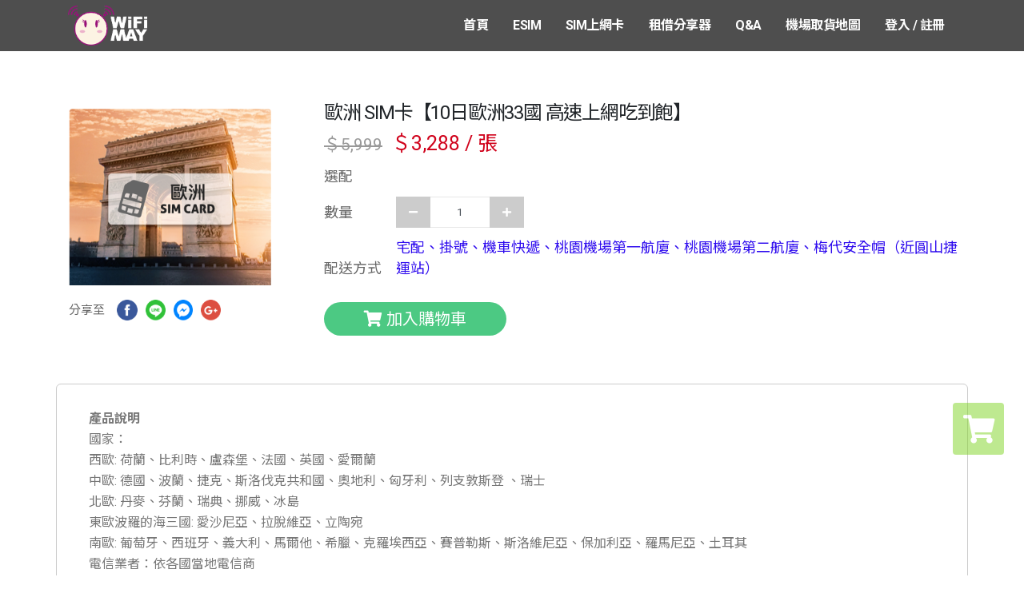

--- FILE ---
content_type: text/html; charset=UTF-8
request_url: https://www.wifimay.com.tw/product.php?id=256
body_size: 9223
content:
<!doctype html><!--[if IE 8]> <html class="ie8" lang="zh-TW"> <![endif]--><!--[if gt IE 8]><!--> <html lang="zh-TW"> <!--<![endif]--><head><title>歐洲 SIM卡【10日歐洲33國 高速上網吃到飽】 - Wifimay分享器</title><meta http-equiv="Content-Type" content="text/html; charset=utf-8" /><meta name="mobile-web-app-capable" content="yes" /><meta http-equiv="X-UA-Compatible" content="IE=edge,Chrome=1" /><meta name="viewport" content="width=device-width, initial-scale=1" /><link rel="shortcut icon" href="https://www.wifimay.com.tw/resource/images/favicon.ico" /><link rel="apple-touch-icon" href="https://www.wifimay.com.tw/resource/images/apple-touch-icon.ico" /><meta property="fb:app_id" content="1013568738770669" /><meta name="author" content="WifiMay 各國網卡及行動分享器" /><meta name="copyright" content="https://www.wifimay.com.tw" /><meta name="keywords" content="歐洲吃到飽,歐洲上網,歐洲網路,歐洲sim卡,歐洲3uk,ee卡,歐洲預付卡,,wifimay, wifi租借,分享器租借,sim卡,上網吃到飽,中國分享器,日本分享器,美洲wifi,歐洲wifi,東南亞wifi,中國大陸wifi,中國大陸含港澳wifi,WIFI分享器,大洋洲wifi,非洲wifi,SIM上網卡,防水相機,日本sim,韓國sim,越南sim, 越南分享器,泰國分享器, 泰國sim,美國sim,中國信託分享器優惠," /><meta name="description" content="歐洲多國上網sim卡今日訂今日取，歐洲自助旅遊首選，各大旅行社網紅指定採用，全歐洲通用，插卡即用！ - 各國分享器租借及sim卡販售,出國暢玩打卡走透透" /><meta property="fb:app_id" content="777883455680928" /><meta property="fb:version" content="v3.2" /><meta property="og:url" content="https://www.wifimay.com.tw/product.php?id=256" /><meta property="og:type" content="website" /><meta property="og:locale" content="zh_tw" /><meta property="og:title" content="歐洲 SIM卡【10日歐洲33國 高速上網吃到飽】 - Wifimay分享器" /><meta property="og:description" content="歐洲多國上網sim卡今日訂今日取，歐洲自助旅遊首選，各大旅行社網紅指定採用，全歐洲通用，插卡即用！ - 各國分享器租借及sim卡販售,出國暢玩打卡走透透" /><meta property="og:image" content="https://www.wifimay.com.tw/upload/image/2019/07/09/20190709140314_215_real.png" /><meta property="og:site_name" content="WiFiMay 行動分享器" /><link rel="stylesheet" type="text/css" href="https://www.wifimay.com.tw/resource/vendor/bootstrap/css/bootstrap.min.css?v22.11.30.2"><link rel="stylesheet" type="text/css" href="https://www.wifimay.com.tw/resource/vendor/fontawesome-free/css/all.min.css?v22.11.30.2"><link rel="stylesheet" type="text/css" href="https://www.wifimay.com.tw/resource/vendor/animate/animate.min.css?v22.11.30.2"><link rel="stylesheet" type="text/css" href="https://www.wifimay.com.tw/resource/vendor/simple-line-icons/css/simple-line-icons.min.css?v22.11.30.2"><link rel="stylesheet" type="text/css" href="https://www.wifimay.com.tw/resource/vendor/owl.carousel/assets/owl.carousel.min.css?v22.11.30.2"><link rel="stylesheet" type="text/css" href="https://www.wifimay.com.tw/resource/vendor/owl.carousel/assets/owl.theme.default.min.css?v22.11.30.2"><link rel="stylesheet" type="text/css" href="https://www.wifimay.com.tw/resource/vendor/magnific-popup/magnific-popup.min.css?v22.11.30.2"><link rel="stylesheet" type="text/css" href="https://www.wifimay.com.tw/resource/css/theme/theme.css?v22.11.30.2"><link rel="stylesheet" type="text/css" href="https://www.wifimay.com.tw/resource/css/theme/theme-elements.css?v22.11.30.2"><link rel="stylesheet" type="text/css" href="https://www.wifimay.com.tw/resource/css/theme/theme-blog.css"><link rel="stylesheet" type="text/css" href="https://www.wifimay.com.tw/resource/css/theme/theme-shop.css"><link rel="stylesheet" type="text/css" href="https://www.wifimay.com.tw/resource/vendor/rs-plugin/css/settings.css?v22.11.30.2"><link rel="stylesheet" type="text/css" href="https://www.wifimay.com.tw/resource/vendor/rs-plugin/css/layers.css?v22.11.30.2"><link rel="stylesheet" type="text/css" href="https://www.wifimay.com.tw/resource/vendor/rs-plugin/css/navigation.css?v22.11.30.2"><link rel="stylesheet" type="text/css" href="https://www.wifimay.com.tw/resource/css/theme/demos/demo-business-consulting.css?v22.11.30.2"><link rel="stylesheet" type="text/css" href="https://www.wifimay.com.tw/resource/css/theme/skins/skin-business-consulting.css?v22.11.30.2"><link rel="stylesheet" type="text/css" href="https://www.wifimay.com.tw/resource/css/theme/custom.css?v22.11.30.2"><!--GA--><script>  (function(i,s,o,g,r,a,m){i['GoogleAnalyticsObject']=r;i[r]=i[r]||function(){  (i[r].q=i[r].q||[]).push(arguments)},i[r].l=1*new Date();a=s.createElement(o),  m=s.getElementsByTagName(o)[0];a.async=1;a.src=g;m.parentNode.insertBefore(a,m)  })(window,document,'script','https://www.google-analytics.com/analytics.js','ga');  ga('create', 'UA-78358504-1', 'auto');  ga('send', 'pageview');</script><!-- Google Tag Manager --><script>(function(w,d,s,l,i){w[l]=w[l]||[];w[l].push({'gtm.start':new Date().getTime(),event:'gtm.js'});var f=d.getElementsByTagName(s)[0],j=d.createElement(s),dl=l!='dataLayer'?'&l='+l:'';j.async=true;j.src='https://www.googletagmanager.com/gtm.js?id='+i+dl;f.parentNode.insertBefore(j,f);})(window,document,'script','dataLayer','GTM-5R6JJ8L');</script><!-- End Google Tag Manager --><!-- Global site tag (gtag.js) - Google Analytics --><script async src="https://www.googletagmanager.com/gtag/js?id=G-HHQNMNGDVL"></script><script>  window.dataLayer = window.dataLayer || [];  function gtag(){dataLayer.push(arguments);}  gtag('js', new Date());  gtag('config', 'G-HHQNMNGDVL');</script><script>window.addEventListener('load', function(event){if(window.location.href.includes('payfinish')){var arr_id = [];var arr_name = [];var arr_price = [];var arr_quantity = [];var allitem = [];var revenue = document.querySelector("div.orderInfo > div:nth-child(3) > div.content").innerText.replace('$', '');var tid = document.querySelector("div.orderInfo > div:nth-child(1) > div.content").innerText;document.querySelectorAll("table > tbody > tr:nth-child(n) > td:nth-child(1)").forEach(function(item){var product_id = item.innerText;arr_id.push(product_id);});document.querySelectorAll("table > tbody > tr:nth-child(n) > td:nth-child(1)").forEach(function(item){var product_name = item.innerText;arr_name.push(product_name);});document.querySelectorAll("table > tbody > tr:nth-child(n) > td:nth-child(2)").forEach(function(item){var product_price = parseFloat(item.innerText.replace('$', ''));arr_price.push(product_price);});document.querySelectorAll("table > tbody > tr:nth-child(n) > td:nth-child(3)").forEach(function(item){var product_quantity = item.innerText;arr_quantity.push(product_quantity);});for(var i = 0; i < arr_name.length; i ++){allitem.push({'item_id': arr_id[i],'item_name': arr_name[i],'quantity': arr_quantity[i],'price': arr_price[i]})}gtag("event", "purchase", {transaction_id: tid,value: revenue,currency: "TWD",items: allitem});};});</script></head><body class="product loading-overlay-showing" data-loading-overlay><!-- Google Tag Manager (noscript) --><noscript><iframe src="https://www.googletagmanager.com/ns.html?id=GTM-5R6JJ8L"height="0" width="0" style="display:none;visibility:hidden"></iframe></noscript><!-- End Google Tag Manager (noscript) --><script type="text/javascript">/* <![CDATA[ */var google_conversion_id = 860700612;var google_custom_params = window.google_tag_params;var google_remarketing_only = true;/* ]]> */</script><script type="text/javascript" src="//www.googleadservices.com/pagead/conversion.js"></script><noscript><div style="display:inline;"><img height="1" width="1" style="border-style:none;" alt="" src="//googleads.g.doubleclick.net/pagead/viewthroughconversion/860700612/?guid=ON&amp;script=0"/></div></noscript><div class="loading-overlay"><div class="bounce-loader"><div class="bounce1"></div><div class="bounce2"></div><div class="bounce3"></div></div></div>    <div class="body">
<header id="header" class="" data-plugin-options="{'stickyEnabled': true, 'stickyEffect': 'shrink', 'stickyEnableOnBoxed': true, 'stickyEnableOnMobile': true, 'stickyChangeLogo': true, 'stickyStartAt': 30, 'stickyHeaderContainerHeight': 60}"><div class="header-body border-top-0 bg-dark box-shadow-none"><div class="header-container container"><div class="header-row"><div class="header-column"><div class="header-row"><div class="header-logo"><a href="./index.php" title="WifiMay"><img alt="WiFiMay" class="lazy" height="60" data-original="./resource/images/logoW.png"></a></div></div></div><div class="header-column justify-content-end"><div class="header-row"><div class="header-nav header-nav-links header-nav-dropdowns-dark header-nav-light-text order-2 order-lg-1"><div class="header-nav-main header-nav-main-mobile-dark header-nav-main-square header-nav-main-dropdown-no-borders header-nav-main-effect-2 header-nav-main-sub-effect-1"><nav class="collapse"><ul class="nav nav-pills" id="mainNav"><li class="dropdown dropdown-primary"><a class="nav-link " href="index.php" title="首頁">首頁</a><ul class="dropdown-menu "></ul></li><li class="dropdown dropdown-primary"><a class="nav-link " href="https://esimmr.com/" title="ESIM">ESIM</a><ul class="dropdown-menu "></ul></li><li class="dropdown dropdown-primary"><a class="nav-link " href="productList.php?series=SIM上網卡" title="SIM上網卡">SIM上網卡</a><ul class="dropdown-menu "></ul></li><li class="dropdown dropdown-primary"><a class="nav-link " href="productList.php?series=WIFI分享器租借" title="租借分享器">租借分享器</a><ul class="dropdown-menu "></ul></li><li class="dropdown dropdown-primary"><a class="nav-link " href="qa.php" title="Q&amp;A">Q&amp;A</a><ul class="dropdown-menu "></ul></li><li class="dropdown dropdown-primary"><a class="nav-link " href="qa.php?question=9" title="機場取貨地圖">機場取貨地圖</a><ul class="dropdown-menu "></ul></li><li class="dropdown dropdown-primary"><a class="nav-link " href="" data-toggle="modal" data-target="#loginForm">登入 / 註冊</a></li></ul></nav></div><button class="btn header-btn-collapse-nav" data-toggle="collapse" data-target=".header-nav-main nav"><i class="fas fa-bars"></i>&ensp;MENU</button></div></div></div></div></div></div></header>  <div class="modal fade" id="loginForm" tabindex="-1" role="dialog" aria-labelledby="loginForm" aria-hidden="true"><div class="modal-dialog row">  <div class="align-self-center modal-content"><div class="modal-header">  <ul class="nav nav-tabs"><li class="nav-item ">  <a class="nav-link switchTab active"   data-target="0">登入</a></li><li class="nav-item">  <a class="nav-link switchTab"  data-target="1">註冊</a></li><li class="nav-item d-none">  <a class="nav-link switchTab"  data-target="2">忘記密碼</a></li><li class="nav-item d-none">  <a class="nav-link switchTab reset"  data-target="3">重設密碼</a></li>  </ul>  <button type="button" class="close" data-dismiss="modal" aria-hidden="true">&times;</button></div><div class="modal-body tab-content">  <form id="login" class="tab-pane active switchContent"><a href="https://www.facebook.com/v3.2/dialog/oauth?client_id=777883455680928&amp;state=96e7f8d2777fcb3c4ad64b561f8fe68f&amp;response_type=code&amp;sdk=php-sdk-5.6.3&amp;redirect_uri=https%3A%2F%2Fwww.wifimay.com.tw%2Fapi%2FfbOAuth.php&amp;scope=email" class="fb_btn" titile="以Facebook帳號登入">以Facebook帳號登入</a><a href="https://access.line.me/oauth2/v2.1/authorize?response_type=code&amp;client_id=1636548441&amp;redirect_uri=https://www.wifimay.com.tw/api/lineOAuth.php&amp;state=WifiMay&amp;scope=openid%20email%20profile" class="line_btn" titile="以Line帳號登入">以Line帳號登入</a><p class="hr"><span >或</span></p><div class="form-group">  <label>帳號</label>  <input type="text" class="form-control"  name="user_acc" placeholder="請輸入帳號..." value="" ></div><div class="form-group">  <label>密碼</label>  <input type="password" class="form-control" name="user_password" placeholder="請輸入密碼..."></div><div class="form-group">  <div class="checkbox"><input type="checkbox" name="remember"  id="remember"  ><label for="remember"> 保持登入狀態</label>  </div>  <label class="float-right mb-0"><a  class="switchTab forget" data-target="2">忘記密碼</a>  </label></div><button type="button" class="submit btn btn-primary btn-flat m-b-30 m-t-30">登入</button><input type="hidden" name="act"  value="login" ><input type="hidden" name="token"  value="3ed16b58118b3974e6539b9951755cd9505f2b4b570155436e138b8d35ab6c41d04e748f23210fdc4b686b115b3013704a2814b26bc6e1fc5dd56ea08bd27658" >  </form>  <form id="register" class="tab-pane switchContent"><div class="form-group">  <label>信箱 email  ( 帳號 )</label>  <input type="email" class="form-control" name="email" placeholder="請輸入信箱 email..."></div><div class="form-group">  <label>密碼</label>  <input type="password" class="form-control" name="user_password" placeholder="請輸入密碼..."></div><div class="form-group">  <label>確認密碼</label>  <input type="password" class="form-control" name="confirm_password" placeholder="請再次輸入密碼..."></div><button type="button" class="submit btn btn-primary btn-flat m-b-30 m-t-30">註冊</button><input type="hidden" name="act"  value="register" ><input type="hidden" name="token"  value="3ed16b58118b3974e6539b9951755cd9505f2b4b570155436e138b8d35ab6c41d04e748f23210fdc4b686b115b3013704a2814b26bc6e1fc5dd56ea08bd27658" >  </form>  <form id="forget" class="tab-pane switchContent"><div class="form-group">  <label>信箱 email</label>  <input type="email" class="form-control" name="email" placeholder="請輸入註冊的電子信箱..."></div><button type="button" class="submit btn btn-primary btn-flat m-b-30 m-t-30">送出重設密碼信</button><input type="hidden" name="act"  value="forget" ><input type="hidden" name="token"  value="3ed16b58118b3974e6539b9951755cd9505f2b4b570155436e138b8d35ab6c41d04e748f23210fdc4b686b115b3013704a2814b26bc6e1fc5dd56ea08bd27658" >  </form>  <form id="reset" class="tab-pane switchContent "><div class="form-group">  <label>帳號</label>  <input type="text" class="form-control" value="" readonly></div><div class="form-group">  <label>密碼</label>  <input type="password" class="form-control" name="user_password" placeholder="請輸入密碼..."></div><div class="form-group">  <label>確認密碼</label>  <input type="password" class="form-control" name="confirm_password" placeholder="請再次輸入密碼..."></div><button type="button" class="submit btn btn-primary btn-flat m-b-30 m-t-30">重設密碼</button><input type="hidden" name="act"  value="reset" ><input type="hidden" name="key"  value="" ><input type="hidden" name="user_acc"  value="" ><input type="hidden" name="token"  value="3ed16b58118b3974e6539b9951755cd9505f2b4b570155436e138b8d35ab6c41d04e748f23210fdc4b686b115b3013704a2814b26bc6e1fc5dd56ea08bd27658" >  </form></div>  </div></div>  </div><div id="float-cart" data-token="3ed16b58118b3974e6539b9951755cd9505f2b4b570155436e138b8d35ab6c41d04e748f23210fdc4b686b115b3013704a2814b26bc6e1fc5dd56ea08bd27658"><div class="openCart transition"  data-toggle="modal" data-target="#cartForm"><i class="fas fa-shopping-cart"></i><span class="number d-none">0</span></div><div class="modal fade" id="cartForm" tabindex="-1" role="dialog" aria-labelledby="cartForm" aria-hidden="true"><div class="modal-dialog"><div class="modal-content"><div class="modal-header"><h4 class="modal-title"> <i class="fas fa-shopping-cart"></i>購物車 <span class="number">0</span> 項</h4><button type="button" class="close hidden-md-up" data-dismiss="modal" aria-hidden="true">×</button></div><div class="modal-body scrollbar"><h4 class="title">一般商品</h4><div class="itemList product"></div><h4 class="title">加購商品</h4><div class="itemList append"></div><button type="button" class="btn btn-light goAppend" data-toggle="modal" data-target="#appendForm">＋ 加購優惠商品</button></div><div class="modal-footer"><a  class="goCart " data-dismiss="modal" aria-hidden="true" title="繼續購物">繼續購物</a><a href="cart.php" class="goCart" title="前往結帳">前往結帳</a><div class="product">一般商品<span class="number">NT$ <span >0</span></span></div><div class="append">加購商品<span class="number">NT$ <span >0</span></span></div><div class="total">合計<span class="number">NT$ <span >0</span></span></div></div></div></div></div><div class="modal fade" id="appendForm" tabindex="-1" role="dialog" aria-labelledby="appendForm" aria-hidden="true"><div class="modal-dialog"><div class="modal-content"><div class="modal-header"><h4 class="modal-title">＋ 加購優惠商品</h4><button type="button" class="btn submit hidden-sm-down">完成加購</button><button type="button" class="close" data-dismiss="modal" aria-hidden="true">×</button></div><div class="modal-body scrollbar"><div class="item" data-id="11"><div class="checkbox"><input type="checkbox"><label ></label></div><p class="align-self-center itemTitle">MAC轉接頭</p><div class="itemInfo"><p class="itemContent">MAC專用轉接頭, 果粉不可或缺的插頭, 訂購此產品請告知使用國家</p><p class="itemPrice">單程$ 2,000</p></div><div class="input-group  quantityBox align-self-center"><span class="title">數量</span><div class="input-group-prepend"><button type="button" class="btn btn-default spinner-down"><i class="fas fa-minus"></i></button></div><input type="number" class="spinner-input form-control quantity" min="0" max="100" value="0"><div class="input-group-append"><button type="button" class="btn btn-default spinner-up"><i class="fas fa-plus"></i></button></div></div></div></div><div class="modal-footer hidden-md-up"><button type="button" class="btn submit">完成加購</button></div></div></div></div></div>            <div role="main" class="main">     
<section class="custom-section-padding" id="product" itemscope itemtype="http://schema.org/Product"><div class="container"><div class="row"><div class="col-lg-3 col-md-5 col-xs-12 p-3"><div class="product-pic"><img class="lazy hidden-sm-down" data-original="https://www.wifimay.com.tw/upload/image/2019/07/09/20190709140314_215_tablet.png" alt="歐洲 SIM卡【10日歐洲33國 高速上網吃到飽】" itemprop="image"><img class="lazy hidden-md-up" data-original="https://www.wifimay.com.tw/upload/image/2019/07/09/20190709140314_202_mobile.png" alt="歐洲 SIM卡【10日歐洲33國 高速上網吃到飽】" itemprop="image"></div><div class="shareBox mt-3 hidden-sm-down"><span class="">分享至</span><a href="https://www.facebook.com/sharer.php?u=https://www.wifimay.com.tw/product.php?id=256" target="_blank" title="share facebook"><img data-original="./resource/images/share-fb.png" alt="share facebook" class="lazy"></a><a href="http://line.me/R/msg/text/?歐洲 SIM卡【10日歐洲33國 高速上網吃到飽】+-+https://www.wifimay.com.tw/product.php?id=256" target="_blank" title="share line"><img data-original="./resource/images/share-line.png" alt="share line" class="lazy"></a><a href="https://www.facebook.com/dialog/send?app_id=777883455680928&link=https://www.wifimay.com.tw/product.php?id=256&redirect_uri=https://www.wifimay.com.tw/product.php?id=256" target="_blank" title="share message"><img data-original="./resource/images/share-message.png" alt="share message" class="lazy"></a><a href="https://plus.google.com/share?url=歐洲 SIM卡【10日歐洲33國 高速上網吃到飽】" target="_blank" title="share google"><img data-original="./resource/images/share-google.png" alt="share google" class="lazy"></a></div></div><div class="col-lg-9 col-md-7 col-xs-12 product-info " ><form ><h2 class="name" itemprop="name">歐洲 SIM卡【10日歐洲33國 高速上網吃到飽】</h2><meta itemprop="image" content="https://www.wifimay.com.tw/upload/image/2019/07/09/20190709140314_215_tablet.png"><meta itemprop="productID" content="256-EUO10"><p class="price" itemprop="offers" itemscope itemtype="http://schema.org/Offer"><span class="standPrice">＄5,999</span> ＄3,288 / 張<meta itemprop="priceCurrency" content="NTD"><meta itemprop="price" content="3288"><meta itemprop="priceValidUntil" content="張"><meta itemprop="url" content="https://www.wifimay.com.tw/product.php?id=256"><meta itemprop="availability" content="http://schema.org/InStock"></p><div class="appendBox infoLine"><span class="infoTitle">選配</span></div><div class="input-group infoLine quantityBox"><span class="infoTitle">數量</span><div class="input-group-prepend"><button type="button" class="btn btn-default spinner-down"><i class="fas fa-minus"></i></button></div><input type="number" name="quantity" class="spinner-input form-control" min="1" max="100" value="1" autocomplete="256-495529452-quantity" ><div class="input-group-append"><button type="button" class="btn btn-default spinner-up"><i class="fas fa-plus"></i></button></div></div><p class="transWay infoLine"><span class="infoTitle">配送方式</span><a href="https://www.wifimay.com.tw/qa.php?question=44&series=1" target="_blank" title="配送方式說明">宅配、掛號、機車快遞、桃園機場第一航廈、桃園機場第二航廈、梅代安全帽（近圓山捷運站）</a></p><button type="button" class="btn btn-default goCart"><i class="fas fa-shopping-cart"></i> 加入購物車</button><input type="hidden" name="item"  value="256" ><input type="hidden" name="act"  value="goCart" ><input type="hidden" name="token"  value="3ed16b58118b3974e6539b9951755cd9505f2b4b570155436e138b8d35ab6c41d04e748f23210fdc4b686b115b3013704a2814b26bc6e1fc5dd56ea08bd27658" ></form><div class="shareBox mt-3 hidden-md-up"><span class="">分享至</span><a href="https://www.facebook.com/sharer.php?u=https://www.wifimay.com.tw/product.php?id=256" target="_blank" title="share facebook"><img data-original="./resource/images/share-fb.png" alt="share facebook" class="lazy"></a><a href="http://line.me/R/msg/text/?歐洲 SIM卡【10日歐洲33國 高速上網吃到飽】+-+https://www.wifimay.com.tw/product.php?id=256" target="_blank" title="share line"><img data-original="./resource/images/share-line.png" alt="share line" class="lazy"></a><a href="fb-messenger://share/?link=https://www.wifimay.com.tw/product.php?id=256&app_id=777883455680928" target="_blank" title="share message"><img data-original="./resource/images/share-message.png" alt="share message" class="lazy"></a><a href="https://plus.google.com/share?url=歐洲 SIM卡【10日歐洲33國 高速上網吃到飽】" target="_blank" title="share google"><img data-original="./resource/images/share-google.png" alt="share google" class="lazy"></a></div></div><div class="col-12 product-content "  itemprop="description"><strong>產品說明</strong><br />國家：<br />西歐:&nbsp;荷蘭、比利時、盧森堡、法國、英國、愛爾蘭<br />中歐:&nbsp;德國、波蘭、捷克、斯洛伐克共和國、奧地利、匈牙利、列支敦斯登 、瑞士<br />北歐:&nbsp;丹麥、芬蘭、瑞典、挪威、冰島<br />東歐波羅的海三國: 愛沙尼亞、拉脫維亞、立陶宛<br />南歐:&nbsp;葡萄牙、西班牙、義大利、馬爾他、希臘、克羅埃西亞、賽普勒斯、斯洛維尼亞、保加利亞、羅馬尼亞、土耳其<br />電信業者：依各國當地電信商<br />電信業者：依各國當地電信商<br />上網速度：3G/4G (部分國家支援4G頻段)<br />流量限制：吃到飽<br />熱點分享：支援熱點分享(仍需視手機軟體版本規範)<br />通話功能：無<br />卡片規格：三轉卡；支援Nano、Micro及Normal Sim 尺寸<br />使用天數：10天 （插卡當日至晚上12點即為第一天；開通日計算天數）<br /><br /><strong>使用方法</strong><br />・本預付卡無需設定，於當地插入手機後打開行動數據及數據漫遊即可使用；如遇少數機型無法自動設定，請依使用說明指示操作設置手機APN即可。<br /><br /><strong>注意事項</strong><br />・當地或手機不支援4G訊號頻段，則會自動接收3G/2G訊號。<br />・若在當地無法上網，依據使用說明完成設定仍無法使用；請提供手機設定截圖畫面與客服聯繫，我們會盡快協助排除您的問題。<br /><br /><span style="text-decoration: underline;">經由電信商系統查詢確認正常開啟，若至當地使用後發生以下狀況，無法退費：</span><br /><br />1. 前往地區沒有訊號或訊號不良(請注意：各地幅員廣大，佈點不如台灣，加上各國電信基地台增設受政府管制，會有室內或部分區域訊號死角情形發生)<br />2. 個人手機設定因素導致無法使用<br />3. 網路傳輸速度/通話品質不滿意<br />4. 其他原因造成無法使用(已確認安排開通)<br />5. 若您一抵達無法使用，請於抵達當地48小時內與客服聯繫，恕不接受不聯絡直接回國要求退費。<br />6. 客製化商品，若個人因素未於時間內提領，恕無法退費。<br />
<h3 style="text-align: center;"><img src="upload/image/2025/08/20/custom_20250820140707_783.png" /></h3></div></div></div></section><section class="custom-section-padding listing-hot"><div class="container itemtList"><div class="row"><div class="col-12"><h2 class="font-weight-bold">熱門商品</h2></div><div class="col-lg-3 col-md-6"><div class=" item" itemscope itemtype="http://schema.org/Product"><a class="thumb-info thumb-info-bottom-info thumb-info-centered-icons" href="https://www.wifimay.com.tw/product.php?id=18" title="美國SIM卡 T-Mobile 高速上網 吃到飽 7天 TMobile預付卡 " itemprop="url"><span class="thumb-info-wrapper"><img class="lazy hidden-sm-down" data-original="https://www.wifimay.com.tw/upload/image/2021/07/04/20210704011623_990_mobile.png" alt="美國SIM卡 T-Mobile 高速上網 吃到飽 7天 TMobile預付卡 "  ><img class="lazy hidden-md-up" data-original="https://www.wifimay.com.tw/upload/image/2021/07/04/20210704011624_930_mobile.png" alt="美國SIM卡 T-Mobile 高速上網 吃到飽 7天 TMobile預付卡 " ><meta itemprop="image" content="https://www.wifimay.com.tw/upload/image/2021/07/04/20210704011623_990_mobile.png"><span class="thumb-info-action"><span class="thumb-info-type">查看細節</span></span></span></a><div class="info"><h3 class="title" itemprop="name"><span class="ellipsis-multiple">美國SIM卡 T-Mobile 高速上網 吃到飽 7天 TMobile預付卡 </span></h3><p class="price" itemprop="offers"  itemscope itemtype="http://schema.org/Offer">＄588 / 張<meta itemprop="priceCurrency" content="NTD"><meta itemprop="price" content="588"><meta itemprop="priceValidUntil" content="張"><meta itemprop="url" content="https://www.wifimay.com.tw/product.php?id=18"><meta itemprop="availability" content="http://schema.org/InStock"></p></div></div></div><div class="col-lg-3 col-md-6"><div class=" item" itemscope itemtype="http://schema.org/Product"><a class="thumb-info thumb-info-bottom-info thumb-info-centered-icons" href="https://www.wifimay.com.tw/product.php?id=19" title="美國SIM卡 T-Mobile 高速上網 吃到飽 10天 TMobile預付卡 " itemprop="url"><span class="thumb-info-wrapper"><img class="lazy hidden-sm-down" data-original="https://www.wifimay.com.tw/upload/image/2021/07/04/20210704011835_157_mobile.png" alt="美國SIM卡 T-Mobile 高速上網 吃到飽 10天 TMobile預付卡 "  ><img class="lazy hidden-md-up" data-original="https://www.wifimay.com.tw/upload/image/2021/07/04/20210704011835_783_mobile.png" alt="美國SIM卡 T-Mobile 高速上網 吃到飽 10天 TMobile預付卡 " ><meta itemprop="image" content="https://www.wifimay.com.tw/upload/image/2021/07/04/20210704011835_157_mobile.png"><span class="thumb-info-action"><span class="thumb-info-type">查看細節</span></span></span></a><div class="info"><h3 class="title" itemprop="name"><span class="ellipsis-multiple">美國SIM卡 T-Mobile 高速上網 吃到飽 10天 TMobile預付卡 </span></h3><p class="price" itemprop="offers"  itemscope itemtype="http://schema.org/Offer">＄788 / 張<meta itemprop="priceCurrency" content="NTD"><meta itemprop="price" content="788"><meta itemprop="priceValidUntil" content="張"><meta itemprop="url" content="https://www.wifimay.com.tw/product.php?id=19"><meta itemprop="availability" content="http://schema.org/InStock"></p></div></div></div><div class="col-lg-3 col-md-6"><div class=" item" itemscope itemtype="http://schema.org/Product"><a class="thumb-info thumb-info-bottom-info thumb-info-centered-icons" href="https://www.wifimay.com.tw/product.php?id=20" title="美國SIM卡 T-Mobile 高速上網 吃到飽 12天 TMobile預付卡 " itemprop="url"><span class="thumb-info-wrapper"><img class="lazy hidden-sm-down" data-original="https://www.wifimay.com.tw/upload/image/2021/07/04/20210704012611_435_mobile.png" alt="美國SIM卡 T-Mobile 高速上網 吃到飽 12天 TMobile預付卡 "  ><img class="lazy hidden-md-up" data-original="https://www.wifimay.com.tw/upload/image/2021/07/04/20210704012611_718_mobile.png" alt="美國SIM卡 T-Mobile 高速上網 吃到飽 12天 TMobile預付卡 " ><meta itemprop="image" content="https://www.wifimay.com.tw/upload/image/2021/07/04/20210704012611_435_mobile.png"><span class="thumb-info-action"><span class="thumb-info-type">查看細節</span></span></span></a><div class="info"><h3 class="title" itemprop="name"><span class="ellipsis-multiple">美國SIM卡 T-Mobile 高速上網 吃到飽 12天 TMobile預付卡 </span></h3><p class="price" itemprop="offers"  itemscope itemtype="http://schema.org/Offer">＄888 / 張<meta itemprop="priceCurrency" content="NTD"><meta itemprop="price" content="888"><meta itemprop="priceValidUntil" content="張"><meta itemprop="url" content="https://www.wifimay.com.tw/product.php?id=20"><meta itemprop="availability" content="http://schema.org/InStock"></p></div></div></div><div class="col-lg-3 col-md-6"><div class=" item" itemscope itemtype="http://schema.org/Product"><a class="thumb-info thumb-info-bottom-info thumb-info-centered-icons" href="https://www.wifimay.com.tw/product.php?id=21" title="美國SIM卡 T-Mobile 高速上網 吃到飽 15天 TMobile預付卡 " itemprop="url"><span class="thumb-info-wrapper"><img class="lazy hidden-sm-down" data-original="https://www.wifimay.com.tw/upload/image/2021/07/04/20210704012849_669_mobile.png" alt="美國SIM卡 T-Mobile 高速上網 吃到飽 15天 TMobile預付卡 "  ><img class="lazy hidden-md-up" data-original="https://www.wifimay.com.tw/upload/image/2021/07/04/20210704012850_733_mobile.png" alt="美國SIM卡 T-Mobile 高速上網 吃到飽 15天 TMobile預付卡 " ><meta itemprop="image" content="https://www.wifimay.com.tw/upload/image/2021/07/04/20210704012849_669_mobile.png"><span class="thumb-info-action"><span class="thumb-info-type">查看細節</span></span></span></a><div class="info"><h3 class="title" itemprop="name"><span class="ellipsis-multiple">美國SIM卡 T-Mobile 高速上網 吃到飽 15天 TMobile預付卡 </span></h3><p class="price" itemprop="offers"  itemscope itemtype="http://schema.org/Offer">＄999 / 張<meta itemprop="priceCurrency" content="NTD"><meta itemprop="price" content="999"><meta itemprop="priceValidUntil" content="張"><meta itemprop="url" content="https://www.wifimay.com.tw/product.php?id=21"><meta itemprop="availability" content="http://schema.org/InStock"></p></div></div></div></div></div></section>            </div> 
<footer id="footer"><div class="container"><div class="row"><div class="col-md-6 col-lg-6"><h2 class="font-weight-bold pb-2 pt-3">WiFiMay 行動分享器</h2><ul class="info"><li class="item"><div class="title">服務時間</div><div class="content">09:00 - 18:00 (週一至週五)</div></li><li class="item"><div class="title">服務電話</div><div class="content"><a href="tel:02  7709 - 6543" title="服務電話">02  7709 - 6543</a><span class="note">18:00之後請改用LINE聯繫</span></div></li><li class="item"><div class="title">客服信箱</div><div class="content"><a href="/cdn-cgi/l/email-protection#4c3f293e3a252f293f0c3b252a25212d35622f232162383b" title="客服信箱"><span class="__cf_email__" data-cfemail="c9baacbbbfa0aaacba89bea0afa0a4a8b0e7aaa6a4e7bdbe">[email&#160;protected]</span></a></div></li><li class="item"><div class="title">LINE客服 ID</div><div class="content"><a target="_blank" href="https://line.me/R/ti/p/%40qcg0623y"  title="LINE客服">@wifimay</a></div></li><li class="item"><div class="title"></div><div class="content"><a target="_blank" href="./service.php"  title="服務條款">服務條款</a>&emsp;&emsp;<a target="_blank" href="./privacy.php"  title="隱私權政策">隱私權政策</a></div></li></ul></div><div class="col-md-6 col-lg-6 text-right"><a target="_blank" href="https://line.me/R/ti/p/%40qcg0623y"  class="scan" title="LINE客服"><img data-original="./resource/images/scan.png" alt="LINE客服" class="lazy"></a><a class="contactBtn line" target="_blank" href="https://line.me/R/ti/p/%40qcg0623y" title="聯絡LINE客服小幫手"><img data-original="./resource/images/line-messager.png"  alt="聯絡LINE客服小幫手" class="lazy">聯絡LINE客服小幫手</a><a class="contactBtn" target="_blank" href="https://m.me/wifmay" title="聯絡facebook小幫手"><img data-original="./resource/images/facebook-messenger.png" alt="聯絡facebook小幫手" class="lazy">聯絡facebook小幫手</a></div></div></div></footer>        </div>
<script data-cfasync="false" src="/cdn-cgi/scripts/5c5dd728/cloudflare-static/email-decode.min.js"></script><script type="text/javascript" src="https://www.wifimay.com.tw/resource/vendor/modernizr/modernizr.min.js?v22.11.30.2"></script><script type="text/javascript" src="https://www.wifimay.com.tw/resource/vendor/jquery/jquery.min.js?v22.11.30.2"></script><script type="text/javascript" src="https://www.wifimay.com.tw/resource/vendor/jquery/jquery-migrate-3.0.1.min.js?v22.11.30.2"></script><script type="text/javascript" src="https://www.wifimay.com.tw/resource/vendor/jquery.appear/jquery.appear.min.js?v22.11.30.2"></script><script type="text/javascript" src="https://www.wifimay.com.tw/resource/vendor/jquery.easing/jquery.easing.min.js?v22.11.30.2"></script><script type="text/javascript" src="https://www.wifimay.com.tw/resource/vendor/jquery.cookie/jquery.cookie.min.js?v22.11.30.2"></script><script type="text/javascript" src="https://www.wifimay.com.tw/resource/vendor/popper/umd/popper.min.js?v22.11.30.2"></script><script type="text/javascript" src="https://www.wifimay.com.tw/resource/vendor/bootstrap/js/bootstrap.min.js?v22.11.30.2"></script><script type="text/javascript" src="https://www.wifimay.com.tw/resource/vendor/common/common.min.js?v22.11.30.2"></script><script type="text/javascript" src="https://www.wifimay.com.tw/resource/vendor/jquery.validation/jquery.validate.min.js?v22.11.30.2"></script><script type="text/javascript" src="https://www.wifimay.com.tw/resource/vendor/jquery.validation/additional-methods.min.js?v22.11.30.2"></script><script type="text/javascript" src="https://www.wifimay.com.tw/resource/vendor/jquery.validation/localization/messages_zh_TW.min.js?v22.11.30.2"></script><script type="text/javascript" src="https://www.wifimay.com.tw/resource/vendor/jquery.easy-pie-chart/jquery.easypiechart.min.js?v22.11.30.2"></script><script type="text/javascript" src="https://www.wifimay.com.tw/resource/vendor/jquery.gmap/jquery.gmap.min.js?v22.11.30.2"></script><script type="text/javascript" src="https://www.wifimay.com.tw/resource/vendor/jquery.lazyload/jquery.lazyload.min.js?v22.11.30.2"></script><script type="text/javascript" src="https://www.wifimay.com.tw/resource/vendor/isotope/jquery.isotope.min.js?v22.11.30.2"></script><script type="text/javascript" src="https://www.wifimay.com.tw/resource/vendor/owl.carousel/owl.carousel.min.js?v22.11.30.2"></script><script type="text/javascript" src="https://www.wifimay.com.tw/resource/vendor/magnific-popup/jquery.magnific-popup.min.js?v22.11.30.2"></script><script type="text/javascript" src="https://www.wifimay.com.tw/resource/vendor/vide/jquery.vide.min.js?v22.11.30.2"></script><script type="text/javascript" src="https://www.wifimay.com.tw/resource/js/theme/theme.js?v22.11.30.2"></script><script type="text/javascript" src="https://www.wifimay.com.tw/resource/vendor/rs-plugin/js/jquery.themepunch.tools.min.js?v22.11.30.2"></script><script type="text/javascript" src="https://www.wifimay.com.tw/resource/vendor/rs-plugin/js/jquery.themepunch.revolution.min.js?v22.11.30.2"></script><script type="text/javascript" src="https://www.wifimay.com.tw/resource/js/theme/views/view.contact.js?v22.11.30.2"></script><script type="text/javascript" src="https://www.wifimay.com.tw/resource/js/theme/demos/demo-business-consulting.js?v22.11.30.2"></script><script type="text/javascript" src="https://www.wifimay.com.tw/resource/js/global.js?v22.11.30.2"></script><script type="text/javascript">$('.lazy').each(function(index){$(this).removeClass('lazy').lazyload({effect: 'fadeIn'});});</script><script type="text/javascript" src="https://www.wifimay.com.tw/resource/js/theme/theme.init.js?v22.11.30.2"></script><script type="text/javascript" src="https://www.wifimay.com.tw/resource/js/lib/form-validation/jquery.validate.min.js?v22.11.30.2"></script><script type="text/javascript" src="https://www.wifimay.com.tw/resource/js/lib/form-validation/additional-methods.min.js?v22.11.30.2"></script><script type="text/javascript" src="https://www.wifimay.com.tw/resource/js/lib/form-validation/messages_zh_TW.js?v22.11.30.2"></script><script type="text/javascript" src="https://www.wifimay.com.tw/resource/js/theme/custom.js?v22.11.30.2"></script><!-- Load Facebook SDK for JavaScript --><div id="fb-root"></div><script>window.fbAsyncInit = function() {  FB.init({xfbml: true,version  : 'v7.0'  });};(function(d, s, id) {  var js, fjs = d.getElementsByTagName(s)[0];  if (d.getElementById(id)) return;  js = d.createElement(s); js.id = id;  js.src = 'https://connect.facebook.net/zh_TW/sdk/xfbml.customerchat.js';  fjs.parentNode.insertBefore(js, fjs);}(document, 'script', 'facebook-jssdk'));</script><!-- Your Chat Plugin code --><div class="fb-customerchat"  attribution=install_email  page_id="181362812239185"></div><script defer src="https://static.cloudflareinsights.com/beacon.min.js/vcd15cbe7772f49c399c6a5babf22c1241717689176015" integrity="sha512-ZpsOmlRQV6y907TI0dKBHq9Md29nnaEIPlkf84rnaERnq6zvWvPUqr2ft8M1aS28oN72PdrCzSjY4U6VaAw1EQ==" data-cf-beacon='{"version":"2024.11.0","token":"77a8e2c531574f77a2ba2883bc1b079d","r":1,"server_timing":{"name":{"cfCacheStatus":true,"cfEdge":true,"cfExtPri":true,"cfL4":true,"cfOrigin":true,"cfSpeedBrain":true},"location_startswith":null}}' crossorigin="anonymous"></script>
</body></html>

--- FILE ---
content_type: text/css
request_url: https://www.wifimay.com.tw/resource/css/theme/demos/demo-business-consulting.css?v22.11.30.2
body_size: 3238
content:
h1, h2, h3, h4, h5, h6 {
	font-family: "Playfair Display", serif;
}

a, p, span, button, input, textarea {
	font-family: "Sintony", sans-serif;
}

h2 {
	margin: 0 0 15px 0;
}

@media (max-width: 991px) {
	.custom-sm-margin-top {
		margin-top: 20px;
	}
}
.custom-primary-font {
	font-family: "Sintony", sans-serif;
}

.custom-secondary-font {
	font-family: "Playfair Display", serif;
}

.custom-section-padding {
	padding: 60px 0px;
}

.custom-section-padding-2 {
	padding-top: 60px;
}

.custom-section-padding-3 {
	padding-left: 110px !important;
}

.custom-opacity-font {
	opacity: 0.6;
	-webkit-transition: ease all 300ms;
	transition: ease all 300ms;
}
.custom-opacity-font:hover {
	opacity: 1;
}

.custom-border-radius {
	border-radius: 35px !important;
	padding: 11px 30px !important;
}
.custom-border-radius.custom-border-radius-small {
	padding: 7px 17px !important;
	font-size: 12px;
}

.btn-outline.custom-border-width {
	border-width: 2px;
}

@media (min-width: 991px) {
	.custom-md-border-top {
		border-top: 1px solid rgba(255, 255, 255, 0.12);
	}
}
.custom-position-1 {
	position: relative;
	margin-top: -177px;
}

@media (max-width: 991px) {
	.custom-position-1 {
		margin-top: 0;
		background: #101019;
	}
}
.custom-color-red {
	color: #fa4141;
}

.tp-leftarrow.custom-arrows-style-1, .tp-rightarrow.custom-arrows-style-1 {
	width: 45px;
	height: 120px;
	background: rgba(16, 16, 25, 0.5);
}
.tp-leftarrow.custom-arrows-style-1:hover, .tp-rightarrow.custom-arrows-style-1:hover {
	background: #101019;
}
.tp-leftarrow.custom-arrows-style-1:before, .tp-rightarrow.custom-arrows-style-1:before {
	content: '';
	position: absolute;
	top: 50%;
	left: 70%;
	width: 30px;
	height: 30px;
	border-top: 1px solid #FFF;
	border-left: 1px solid #FFF;
	-webkit-transform: translate3d(-50%, -50%, 0) rotate(-45deg);
					transform: translate3d(-50%, -50%, 0) rotate(-45deg);
}
.tp-leftarrow.custom-arrows-style-1:after, .tp-rightarrow.custom-arrows-style-1:after {
	content: '';
	display: block;
	position: absolute;
	left: 106%;
	top: 50%;
	width: 70px;
	border-top: 1px solid #FFF;
	-webkit-transform: translate3d(-50%, -50%, 0);
					transform: translate3d(-50%, -50%, 0);
}

@media (max-width: 767px) {
	.tp-leftarrow.custom-arrows-style-1, .tp-rightarrow.custom-arrows-style-1 {
		width: 30px;
		height: 90px;
	}
	.tp-leftarrow.custom-arrows-style-1:before, .tp-rightarrow.custom-arrows-style-1:before {
		width: 20px;
		height: 20px;
	}
	.tp-leftarrow.custom-arrows-style-1:after, .tp-rightarrow.custom-arrows-style-1:after {
		width: 50px;
	}
}
.tp-rightarrow.custom-arrows-style-1 {
	-webkit-transform: rotate(180deg);
					transform: rotate(180deg);
}

.owl-carousel .owl-item > div {
	width: calc(100% + 2px);
}

.owl-carousel.custom-dots-position .owl-dots, .owl-carousel.custom-dots-position-2 .owl-dots {
	position: absolute;
	top: 0;
	right: 0;
	margin-top: -45px !important;
	width: auto;
}
.owl-carousel.custom-dots-position-2 .owl-dots {
	width: 100%;
	max-width: 1140px;
	right: 50%;
	margin: 0 15px;
	text-align: right;
	-webkit-transform: translateX(50%);
					transform: translateX(50%);
}

@media (min-width: 768px) {
	.owl-carousel.custom-dots-position-2 .owl-dots {
		max-width: 750px;
	}
}
@media (min-width: 992px) {
	.owl-carousel.custom-dots-position-2 .owl-dots {
		max-width: 970px;
	}
}
@media (min-width: 1200px) {
	.owl-carousel.custom-dots-position-2 .owl-dots {
		max-width: 1140px;
	}
}
.owl-carousel.custom-arrows-style-2 .owl-nav button.owl-prev, .owl-carousel.custom-arrows-style-2 .owl-nav button.owl-next, .owl-carousel.custom-xs-arrows-style-2 .owl-nav button.owl-prev, .owl-carousel.custom-xs-arrows-style-2 .owl-nav button.owl-next {
	position: absolute;
	width: 30px;
	-webkit-transition: ease all 300ms;
	transition: ease all 300ms;
}
.owl-carousel.custom-arrows-style-2 .owl-nav button.owl-prev:before, .owl-carousel.custom-arrows-style-2 .owl-nav button.owl-next:before, .owl-carousel.custom-xs-arrows-style-2 .owl-nav button.owl-prev:before, .owl-carousel.custom-xs-arrows-style-2 .owl-nav button.owl-next:before {
	content: '';
	display: block;
	position: absolute;
	top: 50%;
	right: -2px;
	left: auto;
	width: 100%;
	border-top: 1px solid #4dbb6d;
	-webkit-transform: translateY(-50%);
					transform: translateY(-50%);
}
.owl-carousel.custom-arrows-style-2 .owl-nav button.owl-prev:after, .owl-carousel.custom-arrows-style-2 .owl-nav button.owl-next:after, .owl-carousel.custom-xs-arrows-style-2 .owl-nav button.owl-prev:after, .owl-carousel.custom-xs-arrows-style-2 .owl-nav button.owl-next:after {
	content: '';
	display: block;
	position: absolute;
	top: 50%;
	right: 0;
	width: 15px;
	height: 15px;
	border-top: 1px solid #4dbb6d;
	border-right: 1px solid #4dbb6d;
	-webkit-transform: translateY(-50%) rotate(45deg);
					transform: translateY(-50%) rotate(45deg);
}
.owl-carousel.custom-arrows-style-2 .owl-nav button.owl-prev.disabled:before, .owl-carousel.custom-arrows-style-2 .owl-nav button.owl-next.disabled:before, .owl-carousel.custom-xs-arrows-style-2 .owl-nav button.owl-prev.disabled:before, .owl-carousel.custom-xs-arrows-style-2 .owl-nav button.owl-next.disabled:before {
	border-top: 1px solid #646466;
}
.owl-carousel.custom-arrows-style-2 .owl-nav button.owl-prev.disabled:after, .owl-carousel.custom-arrows-style-2 .owl-nav button.owl-next.disabled:after, .owl-carousel.custom-xs-arrows-style-2 .owl-nav button.owl-prev.disabled:after, .owl-carousel.custom-xs-arrows-style-2 .owl-nav button.owl-next.disabled:after {
	border-top: 1px solid #646466;
	border-right: 1px solid #646466;
}
.owl-carousel.custom-arrows-style-2 .owl-nav button.owl-prev, .owl-carousel.custom-xs-arrows-style-2 .owl-nav button.owl-prev {
	left: -95px;
	-webkit-transform: rotate(-180deg);
					transform: rotate(-180deg);
}
.owl-carousel.custom-arrows-style-2 .owl-nav button.owl-next, .owl-carousel.custom-xs-arrows-style-2 .owl-nav button.owl-next {
	right: 10px;
}
.owl-carousel.custom-arrows-style-2.show-nav-title .owl-nav, .owl-carousel.custom-xs-arrows-style-2.show-nav-title .owl-nav {
	margin-top: -52px;
}
.owl-carousel.custom-arrows-style-2.show-nav-title .owl-nav button[class*="owl-"], .owl-carousel.custom-arrows-style-2.show-nav-title .owl-nav button[class*="owl-"]:hover, .owl-carousel.custom-arrows-style-2.show-nav-title .owl-nav button[class*="owl-"]:active, .owl-carousel.custom-xs-arrows-style-2.show-nav-title .owl-nav button[class*="owl-"], .owl-carousel.custom-xs-arrows-style-2.show-nav-title .owl-nav button[class*="owl-"]:hover, .owl-carousel.custom-xs-arrows-style-2.show-nav-title .owl-nav button[class*="owl-"]:active {
	width: 30px;
}

@media (max-width: 767px) {
	.owl-carousel.custom-xs-arrows-style-2 .owl-nav {
		display: block;
	}
	.owl-carousel.custom-xs-arrows-style-2 .owl-dots {
		display: none;
	}
}
@media (min-width: 767px) {
	.owl-carousel.custom-xs-arrows-style-2 .owl-nav {
		display: none;
	}
}
/* 
* Header
*/
html:not(.sticky-header-active) #header.header-transparent-dark-bottom-border .header-body {
	border-bottom: 1px solid rgba(255, 255, 255, 0.12);
}

html.sticky-header-active #header.header-effect-shrink .header-body {
	-webkit-box-shadow: none !important;
					box-shadow: none !important;
}

/*
* Rev Slider
*/
@media (min-width: 991px) {
	.slider-container {
		height: 100vh !important;
	}
	.slider-container .slider {
		height: 100vh !important;
	}
}
@media (max-width: 767px) {
	.slider-container .btn {
		font-size: 12px !important;
	}
}
.custom-page-header {
	padding: 120px 0 35px !important;
}
.custom-page-header h1 {
	font-size: 2em;
}

/*
* Looking For
*/
.looking-for .container {
	padding: 30px;
}
.looking-for .looking-for-box h2 {
	color: #FFF;
	line-height: 1.2;
	margin-bottom: 0;
}

@media (max-width: 991px) {
	.looking-for .looking-for-box h2 {
		font-size: 2em;
	}
}
.custom-call-to-action {
	display: block;
	border-left: 2px solid #4a8961;
	padding-left: 10px;
}
.custom-call-to-action span:nth-child(2) {
	display: block;
	font-size: 17.6px;
	font-size: 1.1rem;
}
.custom-call-to-action.white-border {
	border-color: #FFF !important;
}

@media (max-width: 991px) {
	.custom-call-to-action span:nth-child(2) {
		font-size: 1rem;
	}
}
@media (max-width: 767px) {
	.custom-call-to-action span:nth-child(2) {
		font-size: 1.2rem;
	}
}
.custom-content-grid:before {
	content: '';
	display: block;
	position: absolute;
	top: 50%;
	left: 50%;
	-webkit-box-shadow: 0px 0px 97px 70px rgba(152, 152, 152, 0.1);
					box-shadow: 0px 0px 97px 70px rgba(152, 152, 152, 0.1);
	-webkit-transform: translate(-50%, -50%);
					transform: translate(-50%, -50%);
}
.custom-content-grid .content-grid-item:before {
	left: 0px;
}
.custom-content-grid .content-grid-item:after {
	z-index: 1;
}
.custom-content-grid .counters .counter {
	margin-left: 80px;
	text-align: left;
}
.custom-content-grid .counters .counter.margin-style-2 {
	margin-left: 55px;
}
.custom-content-grid .counters .counter .counter-icon {
	float: left;
	margin-left: -50px;
	margin-top: 8px;
}
.custom-content-grid .counters .counter label {
	font-weight: normal;
	letter-spacing: -1px;
	color: #1e1e24;
}
.custom-content-grid .counters strong {
	font-size: 45px;
}

@media (max-width: 991px) {
	.custom-content-grid:before {
		content: none;
	}
	.custom-content-grid .counters .counter.custom-sm-counter-style {
		margin-left: 0;
		text-align: center;
		padding-left: 40px;
	}
	.custom-content-grid .counters .counter.custom-sm-counter-style.margin-style-2 {
		margin-left: 0;
	}
	.custom-content-grid .counters .counter.custom-sm-counter-style .counter-icon {
		float: none;
		margin-left: 0;
		position: absolute;
		top: 50px;
		left: 17%;
	}
}
.list.list-icons.list-icons-style-3 li > .fa:first-child,
.list.list-icons.list-icons-style-3 li > .icons:first-child,
.list.list-icons.list-icons-style-3 li a:first-child > .fa:first-child,
.list.list-icons.list-icons-style-3 li a:first-child > .icons:first-child {
	font-size: 0.7em;
	padding: 10px;
	padding-top: 8px;
}

/*
* Expertise
*/
.feature-box.custom-feature-box {
	margin-bottom: 19.2px;
	margin-bottom: 1.2rem;
}
.feature-box.custom-feature-box.custom-feature-box-active .feature-box-icon, .feature-box.custom-feature-box:hover .feature-box-icon {
	-webkit-box-shadow: 0px 0px 40px 4px rgba(200, 200, 200, 0.5);
					box-shadow: 0px 0px 40px 4px rgba(200, 200, 200, 0.5);
}
.feature-box.custom-feature-box.custom-feature-box-active .feature-box-icon img, .feature-box.custom-feature-box:hover .feature-box-icon img {
	-webkit-transform: translate3d(-50%, -50%, 0) scale(1.1);
					transform: translate3d(-50%, -50%, 0) scale(1.1);
}
.feature-box.custom-feature-box .feature-box-icon {
	-webkit-box-flex: 0;
			-ms-flex: 0 0 auto;
					flex: 0 0 auto;
	background: transparent;
	width: 100px;
	position: relative;
	height: 100px;
	border: 6px solid #FFF;
	border-radius: 100%;
	padding: 5px;
	margin-top: 0;
	overflow: hidden;
	z-index: 1;
	-webkit-transition: ease box-shadow 300ms;
	transition: ease box-shadow 300ms;
}
.feature-box.custom-feature-box .feature-box-icon img {
	position: absolute;
	width: 113%;
	top: 50%;
	left: 50%;
	z-index: 0;
	-webkit-transform: translate3d(-50%, -50%, 0) scale(1);
					transform: translate3d(-50%, -50%, 0) scale(1);
	-webkit-transition: ease transform 300ms;
	transition: ease transform 300ms;
}

@media (max-width: 991px) {
	.col-md-12 .feature-box.feature-box-style-2.custom-feature-box .feature-box-info {
		padding-left: 115px;
	}
}
/*
* Our Strategy
*/
.custom-step-item .step {
	position: relative;
	text-align: center;
	clear: both;
	position: absolute;
	top: 0;
	left: 0;
	font-weight: 600;
}
.custom-step-item .step:before {
	content: '';
	display: block;
	position: absolute;
	top: 0;
	right: -20px;
	height: 63px;
	border-left: 1px solid #e4e4e4;
}
.custom-step-item .step .step-number {
	display: block;
	font-size: 3em;
	font-weight: 700;
	letter-spacing: -4px;
	line-height: 1;
}
.custom-step-item .step-content {
	margin-left: 80px;
}

.owl-carousel.numbered-dots .owl-dots {
	display: inline-block;
	counter-reset: dots;
	margin-left: 70px;
}
.owl-carousel.numbered-dots button.owl-dot span {
	width: 30px;
	height: 30px;
}
.owl-carousel.numbered-dots button.owl-dot span:before {
	counter-increment: dots;
	content: counter(dots);
	color: #245432;
	font-weight: bold;
	line-height: 2.2;
}
.owl-carousel.numbered-dots button.owl-dot.active span:before, .owl-carousel.numbered-dots button.owl-dot:hover span:before {
	color: #FFF;
}
.owl-carousel.numbered-dots button.owl-dot:hover {
	opacity: 0.5;
}
.owl-carousel.owl-theme button.owl-dot span {
	background: #eef4f2;
}

/*
* Frequently Asked Questions
*/
.custom-accordion-style-1 .card {
	position: relative;
	margin-top: 0 !important;
	border-right: 0;
	border-bottom: 0;
	border-top: 0;
	-webkit-box-shadow: none;
					box-shadow: none;
	border-radius: 0 !important;
}
.custom-accordion-style-1 .card:last-child {
	border-bottom: 1px solid #e4e4e4;
}
.custom-accordion-style-1 .card .card-header {
	margin: 0;
}
.custom-accordion-style-1 .card .card-title > a {
	font-size: 14px !important;
}
.custom-accordion-style-1 .card .card-title > a.accordion-toggle {
	color: #4dbb6d;
	border-bottom: 1px solid #e4e4e4;
}
.custom-accordion-style-1 .card .card-title > a.accordion-toggle:before {
	content: '';
	display: block;
	position: absolute;
	top: 0;
	left: 0;
	height: 100%;
	border-left: 1px solid #4dbb6d;
}
.custom-accordion-style-1 .card .card-title > a.accordion-toggle .custom-accordion-plus:after {
	border-top: 2px solid #4dbb6d;
	-webkit-transform: translate(-50%, -50%) rotate(0deg);
					transform: translate(-50%, -50%) rotate(0deg);
}
.custom-accordion-style-1 .card .card-title > a.collapsed {
	color: #1e1e24 !important;
	border-bottom: 0;
}
.custom-accordion-style-1 .card .card-title > a.collapsed:before {
	content: none;
}
.custom-accordion-style-1 .card .card-title > a.collapsed .custom-accordion-plus:after {
	border-top: 2px solid #1e1e24;
	-webkit-transform: translate(-50%, -50%) rotate(90deg);
					transform: translate(-50%, -50%) rotate(90deg);
}
.custom-accordion-style-1 .card .card-title > a .custom-accordion-plus {
	position: absolute;
	top: 23px;
	right: 15px;
	width: 15px;
}
.custom-accordion-style-1 .card .card-title > a .custom-accordion-plus:before, .custom-accordion-style-1 .card .card-title > a .custom-accordion-plus:after {
	content: '';
	display: block;
	position: absolute;
	top: 50%;
	left: 50%;
	width: 100%;
	border-top: 2px solid #1e1e24;
	-webkit-transform: translate(-50%, -50%);
					transform: translate(-50%, -50%);
	-webkit-transition: ease all 300ms;
	transition: ease all 300ms;
}
.custom-accordion-style-1 .card .card-body {
	padding: 15px 15px 35px;
}

/*
* Our Cases
*/
.thumb-info.custom-thumb-info-style-1 {
	border: none;
}
.thumb-info.custom-thumb-info-style-1:hover .thumb-info-caption {
	background: #4dbb6d !important;
}
.thumb-info.custom-thumb-info-style-1:hover .thumb-info-caption .custom-thumb-info-title span {
	color: #FFF !important;
}
.thumb-info.custom-thumb-info-style-1:hover .thumb-info-caption .custom-arrow {
	width: 55px;
}
.thumb-info.custom-thumb-info-style-1:hover .thumb-info-caption .custom-arrow:before {
	border-top: 1px solid #FFF;
}
.thumb-info.custom-thumb-info-style-1:hover .thumb-info-caption .custom-arrow:after {
	border-top: 1px solid #FFF;
	border-right: 1px solid #FFF;
}
.thumb-info.custom-thumb-info-style-1 .thumb-info-caption {
	position: relative;
	padding: 25px;
	display: block;
	-webkit-transition: ease background 300ms, ease width 300ms;
	transition: ease background 300ms, ease width 300ms;
}
.thumb-info.custom-thumb-info-style-1 .thumb-info-caption .custom-thumb-info-title span {
	color: #777;
}
.thumb-info.custom-thumb-info-style-1 .thumb-info-caption .custom-thumb-info-title .custom-thumb-info-name {
	display: block;
}
.thumb-info.custom-thumb-info-style-1 .thumb-info-caption .custom-arrow {
	position: absolute;
	top: 50%;
	right: 25px;
	width: 40px;
	-webkit-transform: translateY(-50%);
					transform: translateY(-50%);
	-webkit-transition: ease all 300ms;
	transition: ease all 300ms;
}
.thumb-info.custom-thumb-info-style-1 .thumb-info-caption .custom-arrow:before {
	content: '';
	display: block;
	position: absolute;
	top: 50%;
	right: -2px;
	width: 100%;
	border-top: 1px solid #1e1e24;
	-webkit-transform: translateY(-50%);
					transform: translateY(-50%);
}
.thumb-info.custom-thumb-info-style-1 .thumb-info-caption .custom-arrow:after {
	content: '';
	display: block;
	position: absolute;
	top: 50%;
	right: 0;
	width: 15px;
	height: 15px;
	border-top: 1px solid #1e1e24;
	border-right: 1px solid #1e1e24;
	-webkit-transform: translateY(-50%) rotate(45deg);
					transform: translateY(-50%) rotate(45deg);
}

.owl-carousel.custom-both-sides-shadow .owl-stage-outer:before, .owl-carousel.custom-both-sides-shadow .owl-stage-outer:after {
	content: '';
	display: block;
	position: absolute;
	top: 0;
	left: 0;
	height: 100%;
	-webkit-box-shadow: 0px 0px 140px 220px rgba(255, 255, 255, 0.8);
					box-shadow: 0px 0px 140px 220px rgba(255, 255, 255, 0.8);
	z-index: 1;
	-webkit-transition: ease opacity 300ms;
	transition: ease opacity 300ms;
}
.owl-carousel.custom-both-sides-shadow .owl-stage-outer:after {
	left: auto;
	right: 0;
}
.owl-carousel.custom-both-sides-shadow .owl-stage-outer:hover:before, .owl-carousel.custom-both-sides-shadow .owl-stage-outer:hover:after {
	opacity: 0;
}
.owl-carousel.custom-dots-style-1 .owl-dots {
	margin-top: 30px;
}
.owl-carousel.custom-dots-style-1 button.owl-dot span {
	width: 12px;
	height: 12px;
	border: 2px solid black;
	background: transparent !important;
}
.owl-carousel.custom-dots-style-1 button.owl-dot.active span, .owl-carousel.custom-dots-style-1 button.owl-dot:hover span {
	position: relative;
	border: 2px solid #4dbb6d;
	background: transparent;
}
.owl-carousel.custom-dots-style-1 button.owl-dot.active span:before, .owl-carousel.custom-dots-style-1 button.owl-dot:hover span:before {
	content: '';
	display: block;
	position: absolute;
	top: 50%;
	left: 50%;
	width: 3px;
	height: 3px;
	border-radius: 100%;
	background: #4dbb6d;
	-webkit-transform: translate3d(-50%, -50%, 0);
					transform: translate3d(-50%, -50%, 0);
}
.owl-carousel.custom-dots-style-1 button.owl-dot:hover {
	opacity: 0.5;
}

@media (max-width: 991px) {
	.owl-carousel.custom-both-sides-shadow .owl-stage-outer:before, .owl-carousel.custom-both-sides-shadow .owl-stage-outer:after {
		-webkit-box-shadow: none;
						box-shadow: none;
	}
}
/*
* Testimonials
*/
.custom-rounded-image {
	border-radius: 100%;
}

.testimonial.custom-testimonial-style-1 blockquote {
	background: transparent;
	padding: 40px 20px 40px 0px;
}
.testimonial.custom-testimonial-style-1 blockquote:before {
	left: 0;
	font-size: 60px;
	color: #1e1e24;
}
.testimonial.custom-testimonial-style-1 blockquote:after {
	font-size: 60px;
	color: #1e1e24;
}
.testimonial.custom-testimonial-style-1 blockquote p {
	color: #777;
	font-family: "Sintony", sans-serif;
	font-style: normal;
	font-size: 1em;
	line-height: 1.8;
	padding: 0px;
}
.testimonial.custom-testimonial-style-1 .testimonial-author p {
	position: relative;
	margin: 0;
}
.testimonial.custom-testimonial-style-1 .testimonial-author p:before {
	content: '';
	display: block;
	position: absolute;
	top: -10px;
	left: 0;
	width: 18px;
	border-top: 2px solid #1e1e24;
}

/*
* Our Team
*/
.team-item {
	padding: 0px 10px;
}
.team-item:hover .image-wrapper img {
	-webkit-transform: scale(1.1);
					transform: scale(1.1);
}
.team-item .image-wrapper {
	display: block;
	overflow: hidden;
}
.team-item .image-wrapper img {
	-webkit-transition: ease transform 300ms;
	transition: ease transform 300ms;
}
.team-item .team-infos {
	position: relative;
	background: #FFF;
	padding: 25px;
}
.team-item .team-infos .share {
	position: absolute;
	bottom: calc(100% - 22px);
	right: 15px;
	width: 42px;
	overflow: hidden;
	z-index: 1;
	-webkit-transition: ease height 300ms;
	transition: ease height 300ms;
}
.team-item .team-infos .share:hover .share-icons {
	-webkit-transform: translateY(0);
					transform: translateY(0);
}
.team-item .team-infos .share:hover i.fa-share-alt {
	background: #4dbb6d;
}
.team-item .team-infos .share:after {
	content: '';
	display: block;
	position: absolute;
	bottom: 0;
	left: 0;
	background: #FFF;
	width: 100%;
	height: 22px;
}
.team-item .team-infos .share .share-icons {
	text-align: center;
	padding-bottom: 42px;
	border-radius: 50px;
	-webkit-transform: translateY(100%);
					transform: translateY(100%);
	-webkit-transition: ease transform 300ms;
	transition: ease transform 300ms;
}
.team-item .team-infos .share i {
	display: block;
	color: #FFF;
	padding: 15px;
	opacity: 0.5;
	-webkit-transition: ease opacity 300ms;
	transition: ease opacity 300ms;
}
.team-item .team-infos .share i.fa-share-alt {
	position: absolute;
	background: #58605a;
	bottom: 0;
	left: 0;
	border-radius: 50px;
	opacity: 1;
	z-index: 1;
}
.team-item .team-infos .share i.fa-facebook-f {
	color: #4d70a8;
}
.team-item .team-infos .share i.fa-instagram {
	color: #964b00;
}
.team-item .team-infos .share i.fa-linkedin-in {
	color: #0077b5;
}
.team-item .team-infos .share i:hover {
	opacity: 1;
}
.team-item .team-infos .team-member-desc {
	display: block;
	color: #777;
}

/*
* Our Blog
*/
article.blog-post .blog-post-image-wrapper img {
	max-width: 95%;
}
article.blog-post .blog-post-image-wrapper .blog-post-date {
	position: absolute;
	top: 65%;
	right: 10px;
	font-size: 3em;
	text-align: center;
	line-height: 1;
	padding: 25px 15px;
	-webkit-transform: translateY(-50%);
					transform: translateY(-50%);
}
article.blog-post .blog-post-image-wrapper .blog-post-date .month-year {
	display: block;
	font-size: 0.4em;
}

/*
* Contact Us
*/
.custom-call-to-action-2 .info {
	display: block;
}

.custom-social-icons-style-1 li {
	border: 2px solid #FFF;
}
.custom-social-icons-style-1 li a {
	background: transparent;
	color: #FFF !important;
}

.custom-contact-form-style-1 .custom-input-box {
	position: relative;
}
.custom-contact-form-style-1 .custom-input-box .icons {
	position: absolute;
	top: 16px;
	left: 16px;
	font-size: 1.3em;
}
.custom-contact-form-style-1 .custom-input-box .form-control {
	border-radius: 2px;
	height: 50px;
	padding-left: 50px;
}
.custom-contact-form-style-1 .custom-input-box textarea.form-control {
	padding-top: 14px;
	height: 0;
	min-height: 130px;
}

/*
* Footer
*/
#footer {
	background: #1A1E2A;
	border-top: 1px solid #3c3e49;
	margin-top: 0;
	padding: 20px 0 0;
}
#footer p {
	color: #a8b1b8;
	margin-bottom: 0;
}


--- FILE ---
content_type: text/css
request_url: https://www.wifimay.com.tw/resource/css/theme/skins/skin-business-consulting.css?v22.11.30.2
body_size: 13088
content:
a {
	color: #4dbb6d;
}

a:hover {
	color: #5fc27c;
}

a:focus {
	color: #5fc27c;
}

a:active {
	color: #42ad61;
}

html .text-color-primary,
html .text-primary {
	color: #4dbb6d !important;
}

html .text-color-secondary,
html .text-secondary {
	color: #eef4f2 !important;
}

html .text-color-tertiary,
html .text-tertiary {
	color: #e2fdea !important;
}

html .text-color-quaternary,
html .text-quaternary {
	color: #101019 !important;
}

html .text-color-dark,
html .text-dark {
	color: #212529 !important;
}

html .text-color-light,
html .text-light {
	color: #ffffff !important;
}

html .bg-color-primary,
html .bg-primary {
	background-color: #4dbb6d !important;
}

html .bg-color-secondary,
html .bg-secondary {
	background-color: #eef4f2 !important;
}

html .bg-color-tertiary,
html .bg-tertiary {
	background-color: #e2fdea !important;
}

html .bg-color-quaternary,
html .bg-quaternary {
	background-color: #101019 !important;
}

html .bg-color-dark,
html .bg-dark {
	background-color: #212529 !important;
}

html .bg-color-light,
html .bg-light {
	background-color: #ffffff !important;
}

html .border-color-primary {
	border-color: #4dbb6d !important;
}

html .border-color-secondary {
	border-color: #eef4f2 !important;
}

html .border-color-tertiary {
	border-color: #e2fdea !important;
}

html .border-color-quaternary {
	border-color: #101019 !important;
}

html .border-color-dark {
	border-color: #212529 !important;
}

html .border-color-light {
	border-color: #ffffff !important;
}

.alternative-font {
	color: #4dbb6d;
}

html .blockquote-primary {
	border-color: #4dbb6d !important;
}

html .blockquote-secondary {
	border-color: #eef4f2 !important;
}

html .blockquote-tertiary {
	border-color: #e2fdea !important;
}

html .blockquote-quaternary {
	border-color: #101019 !important;
}

html .blockquote-dark {
	border-color: #212529 !important;
}

html .blockquote-light {
	border-color: #ffffff !important;
}

p.drop-caps:first-letter {
	color: #4dbb6d;
}

p.drop-caps.drop-caps-style-2:first-letter {
	background-color: #4dbb6d;
}

.nav-pills > li.active > a,
.nav-pills .nav-link.active {
	background-color: #4dbb6d;
}

.nav-pills > li.active > a:hover,
.nav-pills .nav-link.active:hover,
.nav-pills > li.active > a:focus,
.nav-pills .nav-link.active:focus {
	background-color: #4dbb6d;
}

.nav-active-style-1 > li > a:hover,
.nav-active-style-1 > li > a:focus,
.nav-active-style-1 > li > a.active {
	border-bottom-color: #4dbb6d;
}

html .nav-pills-primary a {
	color: #4dbb6d;
}

html .nav-pills-primary a:hover {
	color: #5fc27c;
}

html .nav-pills-primary a:focus {
	color: #5fc27c;
}

html .nav-pills-primary a:active {
	color: #42ad61;
}

html .nav-pills-primary .nav-link.active,
html .nav-pills-primary > li.active > a {
	background-color: #4dbb6d;
}

html .nav-pills-primary .nav-link.active:hover,
html .nav-pills-primary > li.active > a:hover,
html .nav-pills-primary .nav-link.active:focus,
html .nav-pills-primary > li.active > a:focus {
	background-color: #4dbb6d;
}

html .nav-pills-secondary a {
	color: #eef4f2;
}

html .nav-pills-secondary a:hover {
	color: #fdfefe;
}

html .nav-pills-secondary a:focus {
	color: #fdfefe;
}

html .nav-pills-secondary a:active {
	color: #dfeae6;
}

html .nav-pills-secondary .nav-link.active,
html .nav-pills-secondary > li.active > a {
	background-color: #eef4f2;
}

html .nav-pills-secondary .nav-link.active:hover,
html .nav-pills-secondary > li.active > a:hover,
html .nav-pills-secondary .nav-link.active:focus,
html .nav-pills-secondary > li.active > a:focus {
	background-color: #eef4f2;
}

html .nav-pills-tertiary a {
	color: #e2fdea;
}

html .nav-pills-tertiary a:hover {
	color: #fafffb;
}

html .nav-pills-tertiary a:focus {
	color: #fafffb;
}

html .nav-pills-tertiary a:active {
	color: #cafbd9;
}

html .nav-pills-tertiary .nav-link.active,
html .nav-pills-tertiary > li.active > a {
	background-color: #e2fdea;
}

html .nav-pills-tertiary .nav-link.active:hover,
html .nav-pills-tertiary > li.active > a:hover,
html .nav-pills-tertiary .nav-link.active:focus,
html .nav-pills-tertiary > li.active > a:focus {
	background-color: #e2fdea;
}

html .nav-pills-quaternary a {
	color: #101019;
}

html .nav-pills-quaternary a:hover {
	color: #1a1a29;
}

html .nav-pills-quaternary a:focus {
	color: #1a1a29;
}

html .nav-pills-quaternary a:active {
	color: #060609;
}

html .nav-pills-quaternary .nav-link.active,
html .nav-pills-quaternary > li.active > a {
	background-color: #101019;
}

html .nav-pills-quaternary .nav-link.active:hover,
html .nav-pills-quaternary > li.active > a:hover,
html .nav-pills-quaternary .nav-link.active:focus,
html .nav-pills-quaternary > li.active > a:focus {
	background-color: #101019;
}

html .nav-pills-dark a {
	color: #212529;
}

html .nav-pills-dark a:hover {
	color: #2c3237;
}

html .nav-pills-dark a:focus {
	color: #2c3237;
}

html .nav-pills-dark a:active {
	color: #16181b;
}

html .nav-pills-dark .nav-link.active,
html .nav-pills-dark > li.active > a {
	background-color: #212529;
}

html .nav-pills-dark .nav-link.active:hover,
html .nav-pills-dark > li.active > a:hover,
html .nav-pills-dark .nav-link.active:focus,
html .nav-pills-dark > li.active > a:focus {
	background-color: #212529;
}

html .nav-pills-light a {
	color: #ffffff;
}

html .nav-pills-light a:hover {
	color: #ffffff;
}

html .nav-pills-light a:focus {
	color: #ffffff;
}

html .nav-pills-light a:active {
	color: #f2f2f2;
}

html .nav-pills-light .nav-link.active,
html .nav-pills-light > li.active > a {
	background-color: #ffffff;
}

html .nav-pills-light .nav-link.active:hover,
html .nav-pills-light > li.active > a:hover,
html .nav-pills-light .nav-link.active:focus,
html .nav-pills-light > li.active > a:focus {
	background-color: #ffffff;
}

.sort-source-wrapper .nav > li.active > a {
	color: #4dbb6d;
}

.sort-source-wrapper .nav > li.active > a:hover,
.sort-source-wrapper .nav > li.active > a:focus {
	color: #4dbb6d;
}

.sort-source.sort-source-style-2 > li.active > a:after {
	border-top-color: #4dbb6d;
}

.sort-source.sort-source-style-3 > li.active > a {
	border-bottom-color: #4dbb6d !important;
	color: #4dbb6d !important;
}

html .badge-primary {
	background-color: #4dbb6d;
}

html .badge-secondary {
	background-color: #eef4f2;
}

html .badge-tertiary {
	background-color: #e2fdea;
}

html .badge-quaternary {
	background-color: #101019;
}

html .badge-dark {
	background-color: #212529;
}

html .badge-light {
	background-color: #ffffff;
}

html .overlay-color-primary:not(.no-skin):before {
	background-color: #4dbb6d !important;
}

html .overlay-color-secondary:not(.no-skin):before {
	background-color: #eef4f2 !important;
}

html .overlay-color-tertiary:not(.no-skin):before {
	background-color: #e2fdea !important;
}

html .overlay-color-quaternary:not(.no-skin):before {
	background-color: #101019 !important;
}

html .overlay-color-dark:not(.no-skin):before {
	background-color: #212529 !important;
}

html .overlay-color-light:not(.no-skin):before {
	background-color: #ffffff !important;
}

.btn-link {
	color: #4dbb6d;
}

.btn-link:hover {
	color: #5fc27c;
}

.btn-link:active {
	color: #42ad61;
}

html .btn-primary {
	background-color: #4dbb6d;
	border-color: #4dbb6d #4dbb6d #3b9a57;
	color: #ffffff;
}

html .btn-primary:hover,
html .btn-primary.hover {
	background-color: #69c684;
	border-color: #72c98b #72c98b #4dbb6d;
	color: #ffffff;
}

html .btn-primary:focus,
html .btn-primary.focus {
	-webkit-box-shadow: 0 0 0 3px rgba(77, 187, 109, 0.5);
	box-shadow: 0 0 0 3px rgba(77, 187, 109, 0.5);
}

html .btn-primary.disabled,
html .btn-primary:disabled {
	background-color: #4dbb6d;
	border-color: #4dbb6d #4dbb6d #3b9a57;
}

html .btn-primary:active,
html .btn-primary.active {
	background-color: #3ea35c !important;
	background-image: none !important;
	border-color: #3b9a57 #3b9a57 #2d7542 !important;
}

html .btn-primary-scale-2 {
	background-color: #3b9a57;
	border-color: #3b9a57 #3b9a57 #2d7542;
	color: #ffffff;
}

html .btn-primary-scale-2:hover,
html .btn-primary-scale-2.hover {
	background-color: #45b666;
	border-color: #4dbb6d #4dbb6d #3b9a57;
	color: #ffffff;
}

html .btn-primary-scale-2:focus,
html .btn-primary-scale-2.focus {
	-webkit-box-shadow: 0 0 0 3px rgba(59, 154, 87, 0.5);
	box-shadow: 0 0 0 3px rgba(59, 154, 87, 0.5);
}

html .btn-primary-scale-2.disabled,
html .btn-primary-scale-2:disabled {
	background-color: #3b9a57;
	border-color: #3b9a57 #3b9a57 #2d7542;
}

html .btn-primary-scale-2:active,
html .btn-primary-scale-2.active {
	background-color: #307e47 !important;
	background-image: none !important;
	border-color: #2d7542 #2d7542 #1f502d !important;
}

html .show > .btn-primary.dropdown-toggle,
html .show > .btn-primary-scale-2.dropdown-toggle {
	background-color: #3ea35c !important;
	background-image: none !important;
	border-color: #3b9a57 #3b9a57 #2d7542 !important;
}

html .btn-secondary {
	background-color: #eef4f2;
	border-color: #eef4f2 #eef4f2 #cfe0da;
	color: #777777;
}

html .btn-secondary:hover,
html .btn-secondary.hover {
	background-color: #ffffff;
	border-color: #ffffff #ffffff #eef4f2;
	color: #777777;
}

html .btn-secondary:focus,
html .btn-secondary.focus {
	-webkit-box-shadow: 0 0 0 3px rgba(238, 244, 242, 0.5);
	box-shadow: 0 0 0 3px rgba(238, 244, 242, 0.5);
}

html .btn-secondary.disabled,
html .btn-secondary:disabled {
	background-color: #eef4f2;
	border-color: #eef4f2 #eef4f2 #cfe0da;
}

html .btn-secondary:active,
html .btn-secondary.active {
	background-color: #d7e5e0 !important;
	background-image: none !important;
	border-color: #cfe0da #cfe0da #b0ccc3 !important;
}

html .btn-secondary-scale-2 {
	background-color: #cfe0da;
	border-color: #cfe0da #cfe0da #b0ccc3;
	color: #777777;
}

html .btn-secondary-scale-2:hover,
html .btn-secondary-scale-2.hover {
	background-color: #e6efec;
	border-color: #eef4f2 #eef4f2 #cfe0da;
	color: #777777;
}

html .btn-secondary-scale-2:focus,
html .btn-secondary-scale-2.focus {
	-webkit-box-shadow: 0 0 0 3px rgba(207, 224, 218, 0.5);
	box-shadow: 0 0 0 3px rgba(207, 224, 218, 0.5);
}

html .btn-secondary-scale-2.disabled,
html .btn-secondary-scale-2:disabled {
	background-color: #cfe0da;
	border-color: #cfe0da #cfe0da #b0ccc3;
}

html .btn-secondary-scale-2:active,
html .btn-secondary-scale-2.active {
	background-color: #b8d1c9 !important;
	background-image: none !important;
	border-color: #b0ccc3 #b0ccc3 #91b8ab !important;
}

html .show > .btn-secondary.dropdown-toggle,
html .show > .btn-secondary-scale-2.dropdown-toggle {
	background-color: #d7e5e0 !important;
	background-image: none !important;
	border-color: #cfe0da #cfe0da #b0ccc3 !important;
}

html .btn-tertiary {
	background-color: #e2fdea;
	border-color: #e2fdea #e2fdea #b2fac7;
	color: #777777;
}

html .btn-tertiary:hover,
html .btn-tertiary.hover {
	background-color: #ffffff;
	border-color: #ffffff #ffffff #e2fdea;
	color: #777777;
}

html .btn-tertiary:focus,
html .btn-tertiary.focus {
	-webkit-box-shadow: 0 0 0 3px rgba(226, 253, 234, 0.5);
	box-shadow: 0 0 0 3px rgba(226, 253, 234, 0.5);
}

html .btn-tertiary.disabled,
html .btn-tertiary:disabled {
	background-color: #e2fdea;
	border-color: #e2fdea #e2fdea #b2fac7;
}

html .btn-tertiary:active,
html .btn-tertiary.active {
	background-color: #befbd0 !important;
	background-image: none !important;
	border-color: #b2fac7 #b2fac7 #83f6a5 !important;
}

html .btn-tertiary-scale-2 {
	background-color: #b2fac7;
	border-color: #b2fac7 #b2fac7 #83f6a5;
	color: #777777;
}

html .btn-tertiary-scale-2:hover,
html .btn-tertiary-scale-2.hover {
	background-color: #d6fce1;
	border-color: #e2fdea #e2fdea #b2fac7;
	color: #777777;
}

html .btn-tertiary-scale-2:focus,
html .btn-tertiary-scale-2.focus {
	-webkit-box-shadow: 0 0 0 3px rgba(178, 250, 199, 0.5);
	box-shadow: 0 0 0 3px rgba(178, 250, 199, 0.5);
}

html .btn-tertiary-scale-2.disabled,
html .btn-tertiary-scale-2:disabled {
	background-color: #b2fac7;
	border-color: #b2fac7 #b2fac7 #83f6a5;
}

html .btn-tertiary-scale-2:active,
html .btn-tertiary-scale-2.active {
	background-color: #8ff7ae !important;
	background-image: none !important;
	border-color: #83f6a5 #83f6a5 #53f382 !important;
}

html .show > .btn-tertiary.dropdown-toggle,
html .show > .btn-tertiary-scale-2.dropdown-toggle {
	background-color: #befbd0 !important;
	background-image: none !important;
	border-color: #b2fac7 #b2fac7 #83f6a5 !important;
}

html .btn-quaternary {
	background-color: #101019;
	border-color: #101019 #101019 #000000;
	color: #ffffff;
}

html .btn-quaternary:hover,
html .btn-quaternary.hover {
	background-color: #1f1f30;
	border-color: #242438 #242438 #101019;
	color: #ffffff;
}

html .btn-quaternary:focus,
html .btn-quaternary.focus {
	-webkit-box-shadow: 0 0 0 3px rgba(16, 16, 25, 0.5);
	box-shadow: 0 0 0 3px rgba(16, 16, 25, 0.5);
}

html .btn-quaternary.disabled,
html .btn-quaternary:disabled {
	background-color: #101019;
	border-color: #101019 #101019 #000000;
}

html .btn-quaternary:active,
html .btn-quaternary.active {
	background-color: #010102 !important;
	background-image: none !important;
	border-color: #000000 #000000 #000000 !important;
}

html .btn-quaternary-scale-2 {
	background-color: #000000;
	border-color: #000000 #000000 #000000;
	color: #ffffff;
}

html .btn-quaternary-scale-2:hover,
html .btn-quaternary-scale-2.hover {
	background-color: #131313;
	border-color: #1a1a1a #1a1a1a #000000;
	color: #ffffff;
}

html .btn-quaternary-scale-2:focus,
html .btn-quaternary-scale-2.focus {
	-webkit-box-shadow: 0 0 0 3px rgba(0, 0, 0, 0.5);
	box-shadow: 0 0 0 3px rgba(0, 0, 0, 0.5);
}

html .btn-quaternary-scale-2.disabled,
html .btn-quaternary-scale-2:disabled {
	background-color: #000000;
	border-color: #000000 #000000 #000000;
}

html .btn-quaternary-scale-2:active,
html .btn-quaternary-scale-2.active {
	background-color: #000000 !important;
	background-image: none !important;
	border-color: #000000 #000000 #000000 !important;
}

html .show > .btn-quaternary.dropdown-toggle,
html .show > .btn-quaternary-scale-2.dropdown-toggle {
	background-color: #010102 !important;
	background-image: none !important;
	border-color: #000000 #000000 #000000 !important;
}

html .btn-dark {
	background-color: #212529;
	border-color: #212529 #212529 #0a0c0d;
	color: #ffffff;
}

html .btn-dark:hover,
html .btn-dark.hover {
	background-color: #32383e;
	border-color: #383f45 #383f45 #212529;
	color: #ffffff;
}

html .btn-dark:focus,
html .btn-dark.focus {
	-webkit-box-shadow: 0 0 0 3px rgba(33, 37, 41, 0.5);
	box-shadow: 0 0 0 3px rgba(33, 37, 41, 0.5);
}

html .btn-dark.disabled,
html .btn-dark:disabled {
	background-color: #212529;
	border-color: #212529 #212529 #0a0c0d;
}

html .btn-dark:active,
html .btn-dark.active {
	background-color: #101214 !important;
	background-image: none !important;
	border-color: #0a0c0d #0a0c0d #000000 !important;
}

html .btn-dark-scale-2 {
	background-color: #0a0c0d;
	border-color: #0a0c0d #0a0c0d #000000;
	color: #ffffff;
}

html .btn-dark-scale-2:hover,
html .btn-dark-scale-2.hover {
	background-color: #1b1f22;
	border-color: #212529 #212529 #0a0c0d;
	color: #ffffff;
}

html .btn-dark-scale-2:focus,
html .btn-dark-scale-2.focus {
	-webkit-box-shadow: 0 0 0 3px rgba(10, 11, 13, 0.5);
	box-shadow: 0 0 0 3px rgba(10, 11, 13, 0.5);
}

html .btn-dark-scale-2.disabled,
html .btn-dark-scale-2:disabled {
	background-color: #0a0c0d;
	border-color: #0a0c0d #0a0c0d #000000;
}

html .btn-dark-scale-2:active,
html .btn-dark-scale-2.active {
	background-color: #000000 !important;
	background-image: none !important;
	border-color: #000000 #000000 #000000 !important;
}

html .show > .btn-dark.dropdown-toggle,
html .show > .btn-dark-scale-2.dropdown-toggle {
	background-color: #101214 !important;
	background-image: none !important;
	border-color: #0a0c0d #0a0c0d #000000 !important;
}

html .btn-light {
	background-color: #ffffff;
	border-color: #ffffff #ffffff #e6e6e6;
	color: #777777;
}

html .btn-light:hover,
html .btn-light.hover {
	background-color: #ffffff;
	border-color: #ffffff #ffffff #ffffff;
	color: #777777;
}

html .btn-light:focus,
html .btn-light.focus {
	-webkit-box-shadow: 0 0 0 3px rgba(255, 255, 255, 0.5);
	box-shadow: 0 0 0 3px rgba(255, 255, 255, 0.5);
}

html .btn-light.disabled,
html .btn-light:disabled {
	background-color: #ffffff;
	border-color: #ffffff #ffffff #e6e6e6;
}

html .btn-light:active,
html .btn-light.active {
	background-color: #ececec !important;
	background-image: none !important;
	border-color: #e6e6e6 #e6e6e6 #cccccc !important;
}

html .btn-light-scale-2 {
	background-color: #e6e6e6;
	border-color: #e6e6e6 #e6e6e6 #cccccc;
	color: #777777;
}

html .btn-light-scale-2:hover,
html .btn-light-scale-2.hover {
	background-color: #f9f9f9;
	border-color: #ffffff #ffffff #e6e6e6;
	color: #777777;
}

html .btn-light-scale-2:focus,
html .btn-light-scale-2.focus {
	-webkit-box-shadow: 0 0 0 3px rgba(230, 230, 230, 0.5);
	box-shadow: 0 0 0 3px rgba(230, 230, 230, 0.5);
}

html .btn-light-scale-2.disabled,
html .btn-light-scale-2:disabled {
	background-color: #e6e6e6;
	border-color: #e6e6e6 #e6e6e6 #cccccc;
}

html .btn-light-scale-2:active,
html .btn-light-scale-2.active {
	background-color: #d2d2d2 !important;
	background-image: none !important;
	border-color: #cccccc #cccccc #b3b3b3 !important;
}

html .show > .btn-light.dropdown-toggle,
html .show > .btn-light-scale-2.dropdown-toggle {
	background-color: #ececec !important;
	background-image: none !important;
	border-color: #e6e6e6 #e6e6e6 #cccccc !important;
}

html .btn-outline.btn-primary {
	color: #4dbb6d;
	background-color: transparent;
	background-image: none;
	border-color: #4dbb6d;
}

html .btn-outline.btn-primary:hover,
html .btn-outline.btn-primary.hover {
	color: #ffffff;
	background-color: #4dbb6d;
	border-color: #4dbb6d;
}

html .btn-outline.btn-primary:focus,
html .btn-outline.btn-primary.focus {
	-webkit-box-shadow: 0 0 0 3px rgba(77, 187, 109, 0.5);
	box-shadow: 0 0 0 3px rgba(77, 187, 109, 0.5);
}

html .btn-outline.btn-primary.disabled,
html .btn-outline.btn-primary:disabled {
	color: #4dbb6d;
	background-color: transparent;
}

html .btn-outline.btn-primary:active,
html .btn-outline.btn-primary.active {
	color: #ffffff !important;
	background-color: #4dbb6d !important;
	border-color: #4dbb6d !important;
}

html .show > .btn-outline.btn-primary.dropdown-toggle {
	color: #ffffff !important;
	background-color: #4dbb6d !important;
	border-color: #4dbb6d !important;
}

html .btn-outline.btn-secondary {
	color: #eef4f2;
	background-color: transparent;
	background-image: none;
	border-color: #eef4f2;
}

html .btn-outline.btn-secondary:hover,
html .btn-outline.btn-secondary.hover {
	color: #777777;
	background-color: #eef4f2;
	border-color: #eef4f2;
}

html .btn-outline.btn-secondary:focus,
html .btn-outline.btn-secondary.focus {
	-webkit-box-shadow: 0 0 0 3px rgba(238, 244, 242, 0.5);
	box-shadow: 0 0 0 3px rgba(238, 244, 242, 0.5);
}

html .btn-outline.btn-secondary.disabled,
html .btn-outline.btn-secondary:disabled {
	color: #eef4f2;
	background-color: transparent;
}

html .btn-outline.btn-secondary:active,
html .btn-outline.btn-secondary.active {
	color: #777777 !important;
	background-color: #eef4f2 !important;
	border-color: #eef4f2 !important;
}

html .show > .btn-outline.btn-secondary.dropdown-toggle {
	color: #777777 !important;
	background-color: #eef4f2 !important;
	border-color: #eef4f2 !important;
}

html .btn-outline.btn-tertiary {
	color: #e2fdea;
	background-color: transparent;
	background-image: none;
	border-color: #e2fdea;
}

html .btn-outline.btn-tertiary:hover,
html .btn-outline.btn-tertiary.hover {
	color: #777777;
	background-color: #e2fdea;
	border-color: #e2fdea;
}

html .btn-outline.btn-tertiary:focus,
html .btn-outline.btn-tertiary.focus {
	-webkit-box-shadow: 0 0 0 3px rgba(226, 253, 234, 0.5);
	box-shadow: 0 0 0 3px rgba(226, 253, 234, 0.5);
}

html .btn-outline.btn-tertiary.disabled,
html .btn-outline.btn-tertiary:disabled {
	color: #e2fdea;
	background-color: transparent;
}

html .btn-outline.btn-tertiary:active,
html .btn-outline.btn-tertiary.active {
	color: #777777 !important;
	background-color: #e2fdea !important;
	border-color: #e2fdea !important;
}

html .show > .btn-outline.btn-tertiary.dropdown-toggle {
	color: #777777 !important;
	background-color: #e2fdea !important;
	border-color: #e2fdea !important;
}

html .btn-outline.btn-quaternary {
	color: #101019;
	background-color: transparent;
	background-image: none;
	border-color: #101019;
}

html .btn-outline.btn-quaternary:hover,
html .btn-outline.btn-quaternary.hover {
	color: #ffffff;
	background-color: #101019;
	border-color: #101019;
}

html .btn-outline.btn-quaternary:focus,
html .btn-outline.btn-quaternary.focus {
	-webkit-box-shadow: 0 0 0 3px rgba(16, 16, 25, 0.5);
	box-shadow: 0 0 0 3px rgba(16, 16, 25, 0.5);
}

html .btn-outline.btn-quaternary.disabled,
html .btn-outline.btn-quaternary:disabled {
	color: #101019;
	background-color: transparent;
}

html .btn-outline.btn-quaternary:active,
html .btn-outline.btn-quaternary.active {
	color: #ffffff !important;
	background-color: #101019 !important;
	border-color: #101019 !important;
}

html .show > .btn-outline.btn-quaternary.dropdown-toggle {
	color: #ffffff !important;
	background-color: #101019 !important;
	border-color: #101019 !important;
}

html .btn-outline.btn-dark {
	color: #212529;
	background-color: transparent;
	background-image: none;
	border-color: #212529;
}

html .btn-outline.btn-dark:hover,
html .btn-outline.btn-dark.hover {
	color: #ffffff;
	background-color: #212529;
	border-color: #212529;
}

html .btn-outline.btn-dark:focus,
html .btn-outline.btn-dark.focus {
	-webkit-box-shadow: 0 0 0 3px rgba(33, 37, 41, 0.5);
	box-shadow: 0 0 0 3px rgba(33, 37, 41, 0.5);
}

html .btn-outline.btn-dark.disabled,
html .btn-outline.btn-dark:disabled {
	color: #212529;
	background-color: transparent;
}

html .btn-outline.btn-dark:active,
html .btn-outline.btn-dark.active {
	color: #ffffff !important;
	background-color: #212529 !important;
	border-color: #212529 !important;
}

html .show > .btn-outline.btn-dark.dropdown-toggle {
	color: #ffffff !important;
	background-color: #212529 !important;
	border-color: #212529 !important;
}

html .btn-outline.btn-light {
	color: #ffffff;
	background-color: transparent;
	background-image: none;
	border-color: #ffffff;
}

html .btn-outline.btn-light:hover,
html .btn-outline.btn-light.hover {
	color: #777777;
	background-color: #ffffff;
	border-color: #ffffff;
}

html .btn-outline.btn-light:focus,
html .btn-outline.btn-light.focus {
	-webkit-box-shadow: 0 0 0 3px rgba(255, 255, 255, 0.5);
	box-shadow: 0 0 0 3px rgba(255, 255, 255, 0.5);
}

html .btn-outline.btn-light.disabled,
html .btn-outline.btn-light:disabled {
	color: #ffffff;
	background-color: transparent;
}

html .btn-outline.btn-light:active,
html .btn-outline.btn-light.active {
	color: #777777 !important;
	background-color: #ffffff !important;
	border-color: #ffffff !important;
}

html .show > .btn-outline.btn-light.dropdown-toggle {
	color: #777777 !important;
	background-color: #ffffff !important;
	border-color: #ffffff !important;
}

.pagination > li > a,
.pagination > li > span,
.pagination > li > a:hover,
.pagination > li > span:hover,
.pagination > li > a:focus,
.pagination > li > span:focus {
	color: #4dbb6d;
}

.pagination > .active > a,
.pagination > .active > span,
.pagination > .active > a:hover,
.pagination > .active > span:hover,
.pagination > .active > a:focus,
.pagination > .active > span:focus,
.pagination .page-item.active .page-link {
	background-color: #4dbb6d !important;
	border-color: #4dbb6d;
}

body.dark .pagination > li > a,
body.dark .pagination > li > span,
body.dark .pagination > li > a:hover,
body.dark .pagination > li > span:hover,
body.dark .pagination > li > a:focus,
body.dark .pagination > li > span:focus {
	color: #4dbb6d;
}

body.dark .pagination > .active > a,
body.dark .pagination > .active > span,
body.dark .pagination > .active > a:hover,
body.dark .pagination > .active > span:hover,
body.dark .pagination > .active > a:focus,
body.dark .pagination > .active > span:focus {
	background-color: #4dbb6d;
	border-color: #4dbb6d;
}

.pagination > .active > a,
body.dark .pagination > .active > a {
	background-color: #4dbb6d;
	border-color: #4dbb6d #4dbb6d #3b9a57;
	color: #ffffff;
}

.pagination > .active > a:hover,
body.dark .pagination > .active > a:hover,
.pagination > .active > a.hover,
body.dark .pagination > .active > a.hover {
	background-color: #69c684;
	border-color: #72c98b #72c98b #4dbb6d;
	color: #ffffff;
}

.pagination > .active > a:focus,
body.dark .pagination > .active > a:focus,
.pagination > .active > a.focus,
body.dark .pagination > .active > a.focus {
	-webkit-box-shadow: 0 0 0 3px rgba(77, 187, 109, 0.5);
	box-shadow: 0 0 0 3px rgba(77, 187, 109, 0.5);
}

.pagination > .active > a.disabled,
body.dark .pagination > .active > a.disabled,
.pagination > .active > a:disabled,
body.dark .pagination > .active > a:disabled {
	background-color: #4dbb6d;
	border-color: #4dbb6d #4dbb6d #3b9a57;
}

.pagination > .active > a:active,
body.dark .pagination > .active > a:active,
.pagination > .active > a.active,
body.dark .pagination > .active > a.active {
	background-color: #3ea35c !important;
	background-image: none !important;
	border-color: #3b9a57 #3b9a57 #2d7542 !important;
}

.custom-control-input:checked ~ .custom-control-label::before,
.custom-checkbox .custom-control-input:checked ~ .custom-control-label::before {
	background-color: #4dbb6d;
}

html .alert-primary {
	background-color: #4dbb6d;
	border-color: #45b465;
	color: #ffffff;
}

html .alert-primary .alert-link {
	color: #ffffff;
}

html .alert-secondary {
	background-color: #eef4f2;
	border-color: #e5eeeb;
	color: #777777;
}

html .alert-secondary .alert-link {
	color: #777777;
}

html .alert-tertiary {
	background-color: #e2fdea;
	border-color: #d4fce0;
	color: #777777;
}

html .alert-tertiary .alert-link {
	color: #777777;
}

html .alert-quaternary {
	background-color: #101019;
	border-color: #0a0a10;
	color: #ffffff;
}

html .alert-quaternary .alert-link {
	color: #ffffff;
}

html .alert-dark {
	background-color: #212529;
	border-color: #1a1d21;
	color: #ffffff;
}

html .alert-dark .alert-link {
	color: #ffffff;
}

html .alert-light {
	background-color: #ffffff;
	border-color: #f7f7f7;
	color: #777777;
}

html .alert-light .alert-link {
	color: #777777;
}

html .progress-bar-primary {
	background-color: #4dbb6d;
}

html .progress-bar-secondary {
	background-color: #eef4f2;
}

html .progress-bar-tertiary {
	background-color: #e2fdea;
}

html .progress-bar-quaternary {
	background-color: #101019;
}

html .progress-bar-dark {
	background-color: #212529;
}

html .progress-bar-light {
	background-color: #ffffff;
}

html section.section-primary {
	background-color: #4dbb6d !important;
	border-color: #42ad61 !important;
}

html section.section-primary h1,
html section.section-primary h2,
html section.section-primary h3,
html section.section-primary h4,
html section.section-primary h5,
html section.section-primary h6 {
	color: #ffffff;
}

html section.section-primary p {
	color: #e6e6e6;
}

html section.section-primary-scale-2 {
	background-color: #3b9a57 !important;
	border-color: #34884c !important;
}

html section.section-primary-scale-2 .sort-source.sort-source-style-2 > li.active > a:after {
	border-top-color: #3b9a57;
}

html section.section-secondary {
	background-color: #eef4f2 !important;
	border-color: #dfeae6 !important;
}

html section.section-secondary h1,
html section.section-secondary h2,
html section.section-secondary h3,
html section.section-secondary h4,
html section.section-secondary h5,
html section.section-secondary h6 {
	color: #777777;
}

html section.section-secondary p {
	color: #5e5e5e;
}

html section.section-secondary-scale-2 {
	background-color: #cfe0da !important;
	border-color: #c0d6ce !important;
}

html section.section-secondary-scale-2 .sort-source.sort-source-style-2 > li.active > a:after {
	border-top-color: #cfe0da;
}

html section.section-tertiary {
	background-color: #e2fdea !important;
	border-color: #cafbd9 !important;
}

html section.section-tertiary h1,
html section.section-tertiary h2,
html section.section-tertiary h3,
html section.section-tertiary h4,
html section.section-tertiary h5,
html section.section-tertiary h6 {
	color: #777777;
}

html section.section-tertiary p {
	color: #5e5e5e;
}

html section.section-tertiary-scale-2 {
	background-color: #b2fac7 !important;
	border-color: #9af8b6 !important;
}

html section.section-tertiary-scale-2 .sort-source.sort-source-style-2 > li.active > a:after {
	border-top-color: #b2fac7;
}

html section.section-quaternary {
	background-color: #101019 !important;
	border-color: #060609 !important;
}

html section.section-quaternary h1,
html section.section-quaternary h2,
html section.section-quaternary h3,
html section.section-quaternary h4,
html section.section-quaternary h5,
html section.section-quaternary h6 {
	color: #ffffff;
}

html section.section-quaternary p {
	color: #e6e6e6;
}

html section.section-quaternary-scale-2 {
	background-color: #000000 !important;
	border-color: #000000 !important;
}

html section.section-quaternary-scale-2 .sort-source.sort-source-style-2 > li.active > a:after {
	border-top-color: #000000;
}

html section.section-dark {
	background-color: #212529 !important;
	border-color: #16181b !important;
}

html section.section-dark h1,
html section.section-dark h2,
html section.section-dark h3,
html section.section-dark h4,
html section.section-dark h5,
html section.section-dark h6 {
	color: #ffffff;
}

html section.section-dark p {
	color: #e6e6e6;
}

html section.section-dark-scale-2 {
	background-color: #0a0c0d !important;
	border-color: #000000 !important;
}

html section.section-dark-scale-2 .sort-source.sort-source-style-2 > li.active > a:after {
	border-top-color: #0a0c0d;
}

html section.section-light {
	background-color: #ffffff !important;
	border-color: #f2f2f2 !important;
}

html section.section-light h1,
html section.section-light h2,
html section.section-light h3,
html section.section-light h4,
html section.section-light h5,
html section.section-light h6 {
	color: #777777;
}

html section.section-light p {
	color: #5e5e5e;
}

html section.section-light-scale-2 {
	background-color: #e6e6e6 !important;
	border-color: #d9d9d9 !important;
}

html section.section-light-scale-2 .sort-source.sort-source-style-2 > li.active > a:after {
	border-top-color: #e6e6e6;
}

html .bg-color-light-scale-1 {
	background-color: #f7f7f7 !important;
}

html .section.bg-color-light-scale-1,
html .bg-color-light-scale-border-top-1 {
	border-top-color: #efefef !important;
}

html .bg-color-light-scale-2 {
	background-color: #e8e8e8 !important;
}

html .section.bg-color-light-scale-2,
html .bg-color-light-scale-border-top-2 {
	border-top-color: #e0e0e0 !important;
}

html .bg-color-light-scale-3 {
	background-color: #e0e0e0 !important;
}

html .section.bg-color-light-scale-3,
html .bg-color-light-scale-border-top-3 {
	border-top-color: #d8d8d8 !important;
}

html .bg-color-light-scale-4 {
	background-color: #d8d8d8 !important;
}

html .section.bg-color-light-scale-4,
html .bg-color-light-scale-border-top-4 {
	border-top-color: #d1d1d1 !important;
}

html .bg-color-light-scale-5 {
	background-color: #d1d1d1 !important;
}

html .section.bg-color-light-scale-5,
html .bg-color-light-scale-border-top-5 {
	border-top-color: #c9c9c9 !important;
}

html .bg-color-light-scale-6 {
	background-color: #c9c9c9 !important;
}

html .section.bg-color-light-scale-6,
html .bg-color-light-scale-border-top-6 {
	border-top-color: #c1c1c1 !important;
}

html .bg-color-light-scale-7 {
	background-color: #c1c1c1 !important;
}

html .section.bg-color-light-scale-7,
html .bg-color-light-scale-border-top-7 {
	border-top-color: #bababa !important;
}

html .bg-color-light-scale-8 {
	background-color: #bababa !important;
}

html .section.bg-color-light-scale-8,
html .bg-color-light-scale-border-top-8 {
	border-top-color: #b2b2b2 !important;
}

html .bg-color-light-scale-9 {
	background-color: #b2b2b2 !important;
}

html .section.bg-color-light-scale-9,
html .bg-color-light-scale-border-top-9 {
	border-top-color: #ababab !important;
}

html .bg-color-dark-scale-1 {
	background-color: #212529 !important;
}

html .section.bg-color-dark-scale-1,
html .bg-color-dark-scale-border-top-1 {
	border-top-color: #1a1d21 !important;
}

html .bg-color-dark-scale-2 {
	background-color: #1c2023 !important;
}

html .section.bg-color-dark-scale-2,
html .bg-color-dark-scale-border-top-2 {
	border-top-color: #16181b !important;
}

html .bg-color-dark-scale-3 {
	background-color: #181b1e !important;
}

html .section.bg-color-dark-scale-3,
html .bg-color-dark-scale-border-top-3 {
	border-top-color: #111315 !important;
}

html .bg-color-dark-scale-4 {
	background-color: #131618 !important;
}

html .section.bg-color-dark-scale-4,
html .bg-color-dark-scale-border-top-4 {
	border-top-color: #0d0e10 !important;
}

html .bg-color-dark-scale-5 {
	background-color: #0f1112 !important;
}

html .section.bg-color-dark-scale-5,
html .bg-color-dark-scale-border-top-5 {
	border-top-color: #08090a !important;
}

html .bg-color-dark-scale-6 {
	background-color: #0a0c0d !important;
}

html .section.bg-color-dark-scale-6,
html .bg-color-dark-scale-border-top-6 {
	border-top-color: #030404 !important;
}

html .bg-color-dark-scale-7 {
	background-color: #060607 !important;
}

html .section.bg-color-dark-scale-7,
html .bg-color-dark-scale-border-top-7 {
	border-top-color: #000000 !important;
}

html .bg-color-dark-scale-8 {
	background-color: #010101 !important;
}

html .section.bg-color-dark-scale-8,
html .bg-color-dark-scale-border-top-8 {
	border-top-color: #000000 !important;
}

html .bg-color-dark-scale-9 {
	background-color: #000000 !important;
}

html .section.bg-color-dark-scale-9,
html .bg-color-dark-scale-border-top-9 {
	border-top-color: #000000 !important;
}

section.page-header .page-header-title-border {
	background-color: #4dbb6d !important;
}

section.page-header.custom-product {
	background-color: #42ad61;
	border-top-color: #46b867;
}

html .page-header-color.page-header-primary {
	background-color: #4dbb6d;
	border-bottom-color: #4dbb6d;
	color: #ffffff;
}

html .page-header-color.page-header-primary h1 {
	color: #ffffff;
}

html .page-header-color.page-header-primary h1 span {
	color: #ffffff;
}

html .page-header-color.page-header-primary a {
	color: #ffffff;
}

html .page-header-color.page-header-primary .breadcrumb > .active {
	color: #ffffff;
}

html .page-header-color.page-header-secondary {
	background-color: #eef4f2;
	border-bottom-color: #eef4f2;
	color: #777777;
}

html .page-header-color.page-header-secondary h1 {
	color: #777777;
}

html .page-header-color.page-header-secondary h1 span {
	color: #777777;
}

html .page-header-color.page-header-secondary a {
	color: #777777;
}

html .page-header-color.page-header-secondary .breadcrumb > .active {
	color: #777777;
}

html .page-header-color.page-header-tertiary {
	background-color: #e2fdea;
	border-bottom-color: #e2fdea;
	color: #777777;
}

html .page-header-color.page-header-tertiary h1 {
	color: #777777;
}

html .page-header-color.page-header-tertiary h1 span {
	color: #777777;
}

html .page-header-color.page-header-tertiary a {
	color: #777777;
}

html .page-header-color.page-header-tertiary .breadcrumb > .active {
	color: #777777;
}

html .page-header-color.page-header-quaternary {
	background-color: #101019;
	border-bottom-color: #101019;
	color: #ffffff;
}

html .page-header-color.page-header-quaternary h1 {
	color: #ffffff;
}

html .page-header-color.page-header-quaternary h1 span {
	color: #ffffff;
}

html .page-header-color.page-header-quaternary a {
	color: #ffffff;
}

html .page-header-color.page-header-quaternary .breadcrumb > .active {
	color: #ffffff;
}

html .page-header-color.page-header-dark {
	background-color: #212529;
	border-bottom-color: #212529;
	color: #ffffff;
}

html .page-header-color.page-header-dark h1 {
	color: #ffffff;
}

html .page-header-color.page-header-dark h1 span {
	color: #ffffff;
}

html .page-header-color.page-header-dark a {
	color: #ffffff;
}

html .page-header-color.page-header-dark .breadcrumb > .active {
	color: #ffffff;
}

html .page-header-color.page-header-light {
	background-color: #ffffff;
	border-bottom-color: #ffffff;
	color: #777777;
}

html .page-header-color.page-header-light h1 {
	color: #777777;
}

html .page-header-color.page-header-light h1 span {
	color: #777777;
}

html .page-header-color.page-header-light a {
	color: #777777;
}

html .page-header-color.page-header-light .breadcrumb > .active {
	color: #777777;
}

html .toggle-primary .toggle label {
	color: #4dbb6d;
	border-left-color: #4dbb6d;
	border-right-color: #4dbb6d;
}

html .toggle-primary .toggle.active > label {
	background-color: #4dbb6d;
	border-color: #4dbb6d;
	color: #ffffff;
}

html .toggle-primary.toggle-simple .toggle > label:after {
	background-color: #4dbb6d;
}

html .toggle-primary.toggle-minimal .toggle.active > label {
	color: #4dbb6d;
}

html .toggle-secondary .toggle label {
	color: #eef4f2;
	border-left-color: #eef4f2;
	border-right-color: #eef4f2;
}

html .toggle-secondary .toggle.active > label {
	background-color: #eef4f2;
	border-color: #eef4f2;
	color: #777777;
}

html .toggle-secondary.toggle-simple .toggle > label:after {
	background-color: #eef4f2;
}

html .toggle-secondary.toggle-minimal .toggle.active > label {
	color: #eef4f2;
}

html .toggle-tertiary .toggle label {
	color: #e2fdea;
	border-left-color: #e2fdea;
	border-right-color: #e2fdea;
}

html .toggle-tertiary .toggle.active > label {
	background-color: #e2fdea;
	border-color: #e2fdea;
	color: #777777;
}

html .toggle-tertiary.toggle-simple .toggle > label:after {
	background-color: #e2fdea;
}

html .toggle-tertiary.toggle-minimal .toggle.active > label {
	color: #e2fdea;
}

html .toggle-quaternary .toggle label {
	color: #101019;
	border-left-color: #101019;
	border-right-color: #101019;
}

html .toggle-quaternary .toggle.active > label {
	background-color: #101019;
	border-color: #101019;
	color: #ffffff;
}

html .toggle-quaternary.toggle-simple .toggle > label:after {
	background-color: #101019;
}

html .toggle-quaternary.toggle-minimal .toggle.active > label {
	color: #101019;
}

html .toggle-dark .toggle label {
	color: #212529;
	border-left-color: #212529;
	border-right-color: #212529;
}

html .toggle-dark .toggle.active > label {
	background-color: #212529;
	border-color: #212529;
	color: #ffffff;
}

html .toggle-dark.toggle-simple .toggle > label:after {
	background-color: #212529;
}

html .toggle-dark.toggle-minimal .toggle.active > label {
	color: #212529;
}

html .toggle-light .toggle label {
	color: #ffffff;
	border-left-color: #ffffff;
	border-right-color: #ffffff;
}

html .toggle-light .toggle.active > label {
	background-color: #ffffff;
	border-color: #ffffff;
	color: #777777;
}

html .toggle-light.toggle-simple .toggle > label:after {
	background-color: #ffffff;
}

html .toggle-light.toggle-minimal .toggle.active > label {
	color: #ffffff;
}

.thumb-info .thumb-info-type,
.thumb-info .thumb-info-action-icon,
.thumb-info-social-icons a,
.thumbnail .zoom,
.img-thumbnail .zoom,
.thumb-info-ribbon {
	background-color: #4dbb6d;
}

html .thumb-info .thumb-info-action-icon-primary {
	background-color: #4dbb6d;
}

html .thumb-info .thumb-info-action-icon-primary i {
	color: #ffffff;
}

html .thumb-info .thumb-info-action-icon-secondary {
	background-color: #eef4f2;
}

html .thumb-info .thumb-info-action-icon-secondary i {
	color: #777777;
}

html .thumb-info .thumb-info-action-icon-tertiary {
	background-color: #e2fdea;
}

html .thumb-info .thumb-info-action-icon-tertiary i {
	color: #777777;
}

html .thumb-info .thumb-info-action-icon-quaternary {
	background-color: #101019;
}

html .thumb-info .thumb-info-action-icon-quaternary i {
	color: #ffffff;
}

html .thumb-info .thumb-info-action-icon-dark {
	background-color: #212529;
}

html .thumb-info .thumb-info-action-icon-dark i {
	color: #ffffff;
}

html .thumb-info .thumb-info-action-icon-light {
	background-color: #ffffff;
}

html .thumb-info .thumb-info-action-icon-light i {
	color: #777777;
}

.thumb-info-ribbon:before {
	border-right-color: #34884c;
	border-left-color: #34884c;
}

.inverted {
	background-color: #4dbb6d;
}

html .inverted-primary {
	background-color: #4dbb6d;
}

html .inverted-secondary {
	background-color: #eef4f2;
}

html .inverted-tertiary {
	background-color: #e2fdea;
}

html .inverted-quaternary {
	background-color: #101019;
}

html .inverted-dark {
	background-color: #212529;
}

html .inverted-light {
	background-color: #ffffff;
}

.owl-carousel .owl-dots .owl-dot.active span,
.owl-carousel .owl-dots .owl-dot:hover span {
	background-color: #41a95f;
}

.owl-carousel.show-nav-title .owl-nav button[class*="owl-"],
.owl-carousel.show-nav-title .owl-nav button[class*="owl-"]:hover,
.owl-carousel.show-nav-title .owl-nav button[class*="owl-"].hover {
	color: #4dbb6d;
}

.owl-carousel .owl-nav button[class*="owl-"] {
	background-color: #4dbb6d;
	border-color: #4dbb6d #4dbb6d #3b9a57;
	color: #ffffff;
}

.owl-carousel .owl-nav button[class*="owl-"]:hover,
.owl-carousel .owl-nav button[class*="owl-"].hover {
	background-color: #69c684;
	border-color: #72c98b #72c98b #4dbb6d;
}

.owl-carousel .owl-nav button[class*="owl-"]:active,
.owl-carousel .owl-nav button[class*="owl-"].active {
	background-color: #3ea35c;
	background-image: none;
	border-color: #3b9a57 #3b9a57 #2d7542;
}

.owl-carousel.nav-with-transparency:not(.nav-style-1):not(.show-nav-title) .owl-nav button[class*="owl-"] {
	background-color: rgba(77, 187, 109, 0.4);
}

.owl-carousel.nav-style-1 .owl-nav .owl-next,
.owl-carousel.nav-style-1 .owl-nav .owl-prev {
	color: #4dbb6d !important;
}

html body .tabs .nav-tabs .nav-link,
html.dark body .tabs .nav-tabs .nav-link,
html body .tabs .nav-tabs .nav-link:hover,
html.dark body .tabs .nav-tabs .nav-link:hover,
html body .tabs .nav-tabs li.active .nav-link,
html.dark body .tabs .nav-tabs li.active .nav-link {
	color: #4dbb6d;
}

html body .tabs .nav-tabs .nav-link:hover,
html.dark body .tabs .nav-tabs .nav-link:hover,
html body .tabs .nav-tabs .nav-link:focus,
html.dark body .tabs .nav-tabs .nav-link:focus,
html body .tabs .nav-tabs li.active .nav-link,
html.dark body .tabs .nav-tabs li.active .nav-link,
html body .tabs .nav-tabs.nav-justified .nav-link:hover,
html.dark body .tabs .nav-tabs.nav-justified .nav-link:hover,
html body .tabs .nav-tabs.nav-justified .nav-link:focus,
html.dark body .tabs .nav-tabs.nav-justified .nav-link:focus {
	border-top-color: #4dbb6d;
}

html body .tabs.tabs-bottom .nav-tabs li .nav-link:hover,
html.dark body .tabs.tabs-bottom .nav-tabs li .nav-link:hover,
html body .tabs.tabs-bottom .nav-tabs li.active .nav-link,
html.dark body .tabs.tabs-bottom .nav-tabs li.active .nav-link,
html body .tabs.tabs-bottom .nav-tabs li.active .nav-link:hover,
html.dark body .tabs.tabs-bottom .nav-tabs li.active .nav-link:hover,
html body .tabs.tabs-bottom .nav-tabs li.active .nav-link:focus,
html.dark body .tabs.tabs-bottom .nav-tabs li.active .nav-link:focus {
	border-bottom-color: #4dbb6d;
}

html body .tabs.tabs-vertical.tabs-left .nav-tabs li .nav-link:hover,
html.dark body .tabs.tabs-vertical.tabs-left .nav-tabs li .nav-link:hover,
html body .tabs.tabs-vertical.tabs-left .nav-tabs li.active .nav-link,
html.dark body .tabs.tabs-vertical.tabs-left .nav-tabs li.active .nav-link,
html body .tabs.tabs-vertical.tabs-left .nav-tabs li.active .nav-link:hover,
html.dark body .tabs.tabs-vertical.tabs-left .nav-tabs li.active .nav-link:hover,
html body .tabs.tabs-vertical.tabs-left .nav-tabs li.active .nav-link:focus,
html.dark body .tabs.tabs-vertical.tabs-left .nav-tabs li.active .nav-link:focus {
	border-left-color: #4dbb6d;
}

html body .tabs.tabs-vertical.tabs-right .nav-tabs li .nav-link:hover,
html.dark body .tabs.tabs-vertical.tabs-right .nav-tabs li .nav-link:hover,
html body .tabs.tabs-vertical.tabs-right .nav-tabs li.active .nav-link,
html.dark body .tabs.tabs-vertical.tabs-right .nav-tabs li.active .nav-link,
html body .tabs.tabs-vertical.tabs-right .nav-tabs li.active .nav-link:hover,
html.dark body .tabs.tabs-vertical.tabs-right .nav-tabs li.active .nav-link:hover,
html body .tabs.tabs-vertical.tabs-right .nav-tabs li.active .nav-link:focus,
html.dark body .tabs.tabs-vertical.tabs-right .nav-tabs li.active .nav-link:focus {
	border-right-color: #4dbb6d;
}

html body .tabs.tabs-simple .nav-tabs > li.active .nav-link,
html.dark body .tabs.tabs-simple .nav-tabs > li.active .nav-link,
html body .tabs.tabs-simple .nav-tabs > li.active .nav-link:focus,
html.dark body .tabs.tabs-simple .nav-tabs > li.active .nav-link:focus,
html body .tabs.tabs-simple .nav-tabs > li .nav-link:hover,
html.dark body .tabs.tabs-simple .nav-tabs > li .nav-link:hover,
html body .tabs.tabs-simple .nav-tabs > li.active .nav-link:hover,
html.dark body .tabs.tabs-simple .nav-tabs > li.active .nav-link:hover {
	border-top-color: #4dbb6d;
	color: #4dbb6d;
}

html body .tabs-primary .nav-tabs li .nav-link,
html.dark body .tabs-primary .nav-tabs li .nav-link,
html body .tabs-primary .nav-tabs.nav-justified li .nav-link,
html.dark body .tabs-primary .nav-tabs.nav-justified li .nav-link,
html body .tabs-primary .nav-tabs li .nav-link:hover,
html.dark body .tabs-primary .nav-tabs li .nav-link:hover,
html body .tabs-primary .nav-tabs.nav-justified li .nav-link:hover,
html.dark body .tabs-primary .nav-tabs.nav-justified li .nav-link:hover {
	color: #4dbb6d;
}

html body .tabs-primary .nav-tabs li .nav-link:hover,
html.dark body .tabs-primary .nav-tabs li .nav-link:hover,
html body .tabs-primary .nav-tabs.nav-justified li .nav-link:hover,
html.dark body .tabs-primary .nav-tabs.nav-justified li .nav-link:hover {
	border-top-color: #4dbb6d;
}

html body .tabs-primary .nav-tabs li.active .nav-link,
html.dark body .tabs-primary .nav-tabs li.active .nav-link,
html body .tabs-primary .nav-tabs.nav-justified li.active .nav-link,
html.dark body .tabs-primary .nav-tabs.nav-justified li.active .nav-link,
html body .tabs-primary .nav-tabs li.active .nav-link:hover,
html.dark body .tabs-primary .nav-tabs li.active .nav-link:hover,
html body .tabs-primary .nav-tabs.nav-justified li.active .nav-link:hover,
html.dark body .tabs-primary .nav-tabs.nav-justified li.active .nav-link:hover,
html body .tabs-primary .nav-tabs li.active .nav-link:focus,
html.dark body .tabs-primary .nav-tabs li.active .nav-link:focus,
html body .tabs-primary .nav-tabs.nav-justified li.active .nav-link:focus,
html.dark body .tabs-primary .nav-tabs.nav-justified li.active .nav-link:focus {
	border-top-color: #4dbb6d;
	color: #4dbb6d;
}

html body .tabs-primary.tabs-bottom .nav-tabs li .nav-link:hover,
html.dark body .tabs-primary.tabs-bottom .nav-tabs li .nav-link:hover,
html body .tabs-primary.tabs-bottom .nav-tabs.nav-justified li .nav-link:hover,
html.dark body .tabs-primary.tabs-bottom .nav-tabs.nav-justified li .nav-link:hover,
html body .tabs-primary.tabs-bottom .nav-tabs li.active .nav-link,
html.dark body .tabs-primary.tabs-bottom .nav-tabs li.active .nav-link,
html body .tabs-primary.tabs-bottom .nav-tabs.nav-justified li.active .nav-link,
html.dark body .tabs-primary.tabs-bottom .nav-tabs.nav-justified li.active .nav-link,
html body .tabs-primary.tabs-bottom .nav-tabs li.active .nav-link:hover,
html.dark body .tabs-primary.tabs-bottom .nav-tabs li.active .nav-link:hover,
html body .tabs-primary.tabs-bottom .nav-tabs.nav-justified li.active .nav-link:hover,
html.dark body .tabs-primary.tabs-bottom .nav-tabs.nav-justified li.active .nav-link:hover,
html body .tabs-primary.tabs-bottom .nav-tabs li.active .nav-link:focus,
html.dark body .tabs-primary.tabs-bottom .nav-tabs li.active .nav-link:focus,
html body .tabs-primary.tabs-bottom .nav-tabs.nav-justified li.active .nav-link:focus,
html.dark body .tabs-primary.tabs-bottom .nav-tabs.nav-justified li.active .nav-link:focus {
	border-bottom-color: #4dbb6d;
}

html body .tabs-primary.tabs-vertical.tabs-left li .nav-link:hover,
html.dark body .tabs-primary.tabs-vertical.tabs-left li .nav-link:hover,
html body .tabs-primary.tabs-vertical.tabs-left li.active .nav-link,
html.dark body .tabs-primary.tabs-vertical.tabs-left li.active .nav-link,
html body .tabs-primary.tabs-vertical.tabs-left li.active .nav-link:hover,
html.dark body .tabs-primary.tabs-vertical.tabs-left li.active .nav-link:hover,
html body .tabs-primary.tabs-vertical.tabs-left li.active .nav-link:focus,
html.dark body .tabs-primary.tabs-vertical.tabs-left li.active .nav-link:focus {
	border-left-color: #4dbb6d;
}

html body .tabs-primary.tabs-vertical.tabs-right li .nav-link:hover,
html.dark body .tabs-primary.tabs-vertical.tabs-right li .nav-link:hover,
html body .tabs-primary.tabs-vertical.tabs-right li.active .nav-link,
html.dark body .tabs-primary.tabs-vertical.tabs-right li.active .nav-link,
html body .tabs-primary.tabs-vertical.tabs-right li.active .nav-link:hover,
html.dark body .tabs-primary.tabs-vertical.tabs-right li.active .nav-link:hover,
html body .tabs-primary.tabs-vertical.tabs-right li.active .nav-link:focus,
html.dark body .tabs-primary.tabs-vertical.tabs-right li.active .nav-link:focus {
	border-right-color: #4dbb6d;
}

html body .tabs-secondary .nav-tabs li .nav-link,
html.dark body .tabs-secondary .nav-tabs li .nav-link,
html body .tabs-secondary .nav-tabs.nav-justified li .nav-link,
html.dark body .tabs-secondary .nav-tabs.nav-justified li .nav-link,
html body .tabs-secondary .nav-tabs li .nav-link:hover,
html.dark body .tabs-secondary .nav-tabs li .nav-link:hover,
html body .tabs-secondary .nav-tabs.nav-justified li .nav-link:hover,
html.dark body .tabs-secondary .nav-tabs.nav-justified li .nav-link:hover {
	color: #eef4f2;
}

html body .tabs-secondary .nav-tabs li .nav-link:hover,
html.dark body .tabs-secondary .nav-tabs li .nav-link:hover,
html body .tabs-secondary .nav-tabs.nav-justified li .nav-link:hover,
html.dark body .tabs-secondary .nav-tabs.nav-justified li .nav-link:hover {
	border-top-color: #eef4f2;
}

html body .tabs-secondary .nav-tabs li.active .nav-link,
html.dark body .tabs-secondary .nav-tabs li.active .nav-link,
html body .tabs-secondary .nav-tabs.nav-justified li.active .nav-link,
html.dark body .tabs-secondary .nav-tabs.nav-justified li.active .nav-link,
html body .tabs-secondary .nav-tabs li.active .nav-link:hover,
html.dark body .tabs-secondary .nav-tabs li.active .nav-link:hover,
html body .tabs-secondary .nav-tabs.nav-justified li.active .nav-link:hover,
html.dark body .tabs-secondary .nav-tabs.nav-justified li.active .nav-link:hover,
html body .tabs-secondary .nav-tabs li.active .nav-link:focus,
html.dark body .tabs-secondary .nav-tabs li.active .nav-link:focus,
html body .tabs-secondary .nav-tabs.nav-justified li.active .nav-link:focus,
html.dark body .tabs-secondary .nav-tabs.nav-justified li.active .nav-link:focus {
	border-top-color: #eef4f2;
	color: #eef4f2;
}

html body .tabs-secondary.tabs-bottom .nav-tabs li .nav-link:hover,
html.dark body .tabs-secondary.tabs-bottom .nav-tabs li .nav-link:hover,
html body .tabs-secondary.tabs-bottom .nav-tabs.nav-justified li .nav-link:hover,
html.dark body .tabs-secondary.tabs-bottom .nav-tabs.nav-justified li .nav-link:hover,
html body .tabs-secondary.tabs-bottom .nav-tabs li.active .nav-link,
html.dark body .tabs-secondary.tabs-bottom .nav-tabs li.active .nav-link,
html body .tabs-secondary.tabs-bottom .nav-tabs.nav-justified li.active .nav-link,
html.dark body .tabs-secondary.tabs-bottom .nav-tabs.nav-justified li.active .nav-link,
html body .tabs-secondary.tabs-bottom .nav-tabs li.active .nav-link:hover,
html.dark body .tabs-secondary.tabs-bottom .nav-tabs li.active .nav-link:hover,
html body .tabs-secondary.tabs-bottom .nav-tabs.nav-justified li.active .nav-link:hover,
html.dark body .tabs-secondary.tabs-bottom .nav-tabs.nav-justified li.active .nav-link:hover,
html body .tabs-secondary.tabs-bottom .nav-tabs li.active .nav-link:focus,
html.dark body .tabs-secondary.tabs-bottom .nav-tabs li.active .nav-link:focus,
html body .tabs-secondary.tabs-bottom .nav-tabs.nav-justified li.active .nav-link:focus,
html.dark body .tabs-secondary.tabs-bottom .nav-tabs.nav-justified li.active .nav-link:focus {
	border-bottom-color: #eef4f2;
}

html body .tabs-secondary.tabs-vertical.tabs-left li .nav-link:hover,
html.dark body .tabs-secondary.tabs-vertical.tabs-left li .nav-link:hover,
html body .tabs-secondary.tabs-vertical.tabs-left li.active .nav-link,
html.dark body .tabs-secondary.tabs-vertical.tabs-left li.active .nav-link,
html body .tabs-secondary.tabs-vertical.tabs-left li.active .nav-link:hover,
html.dark body .tabs-secondary.tabs-vertical.tabs-left li.active .nav-link:hover,
html body .tabs-secondary.tabs-vertical.tabs-left li.active .nav-link:focus,
html.dark body .tabs-secondary.tabs-vertical.tabs-left li.active .nav-link:focus {
	border-left-color: #eef4f2;
}

html body .tabs-secondary.tabs-vertical.tabs-right li .nav-link:hover,
html.dark body .tabs-secondary.tabs-vertical.tabs-right li .nav-link:hover,
html body .tabs-secondary.tabs-vertical.tabs-right li.active .nav-link,
html.dark body .tabs-secondary.tabs-vertical.tabs-right li.active .nav-link,
html body .tabs-secondary.tabs-vertical.tabs-right li.active .nav-link:hover,
html.dark body .tabs-secondary.tabs-vertical.tabs-right li.active .nav-link:hover,
html body .tabs-secondary.tabs-vertical.tabs-right li.active .nav-link:focus,
html.dark body .tabs-secondary.tabs-vertical.tabs-right li.active .nav-link:focus {
	border-right-color: #eef4f2;
}

html body .tabs-tertiary .nav-tabs li .nav-link,
html.dark body .tabs-tertiary .nav-tabs li .nav-link,
html body .tabs-tertiary .nav-tabs.nav-justified li .nav-link,
html.dark body .tabs-tertiary .nav-tabs.nav-justified li .nav-link,
html body .tabs-tertiary .nav-tabs li .nav-link:hover,
html.dark body .tabs-tertiary .nav-tabs li .nav-link:hover,
html body .tabs-tertiary .nav-tabs.nav-justified li .nav-link:hover,
html.dark body .tabs-tertiary .nav-tabs.nav-justified li .nav-link:hover {
	color: #e2fdea;
}

html body .tabs-tertiary .nav-tabs li .nav-link:hover,
html.dark body .tabs-tertiary .nav-tabs li .nav-link:hover,
html body .tabs-tertiary .nav-tabs.nav-justified li .nav-link:hover,
html.dark body .tabs-tertiary .nav-tabs.nav-justified li .nav-link:hover {
	border-top-color: #e2fdea;
}

html body .tabs-tertiary .nav-tabs li.active .nav-link,
html.dark body .tabs-tertiary .nav-tabs li.active .nav-link,
html body .tabs-tertiary .nav-tabs.nav-justified li.active .nav-link,
html.dark body .tabs-tertiary .nav-tabs.nav-justified li.active .nav-link,
html body .tabs-tertiary .nav-tabs li.active .nav-link:hover,
html.dark body .tabs-tertiary .nav-tabs li.active .nav-link:hover,
html body .tabs-tertiary .nav-tabs.nav-justified li.active .nav-link:hover,
html.dark body .tabs-tertiary .nav-tabs.nav-justified li.active .nav-link:hover,
html body .tabs-tertiary .nav-tabs li.active .nav-link:focus,
html.dark body .tabs-tertiary .nav-tabs li.active .nav-link:focus,
html body .tabs-tertiary .nav-tabs.nav-justified li.active .nav-link:focus,
html.dark body .tabs-tertiary .nav-tabs.nav-justified li.active .nav-link:focus {
	border-top-color: #e2fdea;
	color: #e2fdea;
}

html body .tabs-tertiary.tabs-bottom .nav-tabs li .nav-link:hover,
html.dark body .tabs-tertiary.tabs-bottom .nav-tabs li .nav-link:hover,
html body .tabs-tertiary.tabs-bottom .nav-tabs.nav-justified li .nav-link:hover,
html.dark body .tabs-tertiary.tabs-bottom .nav-tabs.nav-justified li .nav-link:hover,
html body .tabs-tertiary.tabs-bottom .nav-tabs li.active .nav-link,
html.dark body .tabs-tertiary.tabs-bottom .nav-tabs li.active .nav-link,
html body .tabs-tertiary.tabs-bottom .nav-tabs.nav-justified li.active .nav-link,
html.dark body .tabs-tertiary.tabs-bottom .nav-tabs.nav-justified li.active .nav-link,
html body .tabs-tertiary.tabs-bottom .nav-tabs li.active .nav-link:hover,
html.dark body .tabs-tertiary.tabs-bottom .nav-tabs li.active .nav-link:hover,
html body .tabs-tertiary.tabs-bottom .nav-tabs.nav-justified li.active .nav-link:hover,
html.dark body .tabs-tertiary.tabs-bottom .nav-tabs.nav-justified li.active .nav-link:hover,
html body .tabs-tertiary.tabs-bottom .nav-tabs li.active .nav-link:focus,
html.dark body .tabs-tertiary.tabs-bottom .nav-tabs li.active .nav-link:focus,
html body .tabs-tertiary.tabs-bottom .nav-tabs.nav-justified li.active .nav-link:focus,
html.dark body .tabs-tertiary.tabs-bottom .nav-tabs.nav-justified li.active .nav-link:focus {
	border-bottom-color: #e2fdea;
}

html body .tabs-tertiary.tabs-vertical.tabs-left li .nav-link:hover,
html.dark body .tabs-tertiary.tabs-vertical.tabs-left li .nav-link:hover,
html body .tabs-tertiary.tabs-vertical.tabs-left li.active .nav-link,
html.dark body .tabs-tertiary.tabs-vertical.tabs-left li.active .nav-link,
html body .tabs-tertiary.tabs-vertical.tabs-left li.active .nav-link:hover,
html.dark body .tabs-tertiary.tabs-vertical.tabs-left li.active .nav-link:hover,
html body .tabs-tertiary.tabs-vertical.tabs-left li.active .nav-link:focus,
html.dark body .tabs-tertiary.tabs-vertical.tabs-left li.active .nav-link:focus {
	border-left-color: #e2fdea;
}

html body .tabs-tertiary.tabs-vertical.tabs-right li .nav-link:hover,
html.dark body .tabs-tertiary.tabs-vertical.tabs-right li .nav-link:hover,
html body .tabs-tertiary.tabs-vertical.tabs-right li.active .nav-link,
html.dark body .tabs-tertiary.tabs-vertical.tabs-right li.active .nav-link,
html body .tabs-tertiary.tabs-vertical.tabs-right li.active .nav-link:hover,
html.dark body .tabs-tertiary.tabs-vertical.tabs-right li.active .nav-link:hover,
html body .tabs-tertiary.tabs-vertical.tabs-right li.active .nav-link:focus,
html.dark body .tabs-tertiary.tabs-vertical.tabs-right li.active .nav-link:focus {
	border-right-color: #e2fdea;
}

html body .tabs-quaternary .nav-tabs li .nav-link,
html.dark body .tabs-quaternary .nav-tabs li .nav-link,
html body .tabs-quaternary .nav-tabs.nav-justified li .nav-link,
html.dark body .tabs-quaternary .nav-tabs.nav-justified li .nav-link,
html body .tabs-quaternary .nav-tabs li .nav-link:hover,
html.dark body .tabs-quaternary .nav-tabs li .nav-link:hover,
html body .tabs-quaternary .nav-tabs.nav-justified li .nav-link:hover,
html.dark body .tabs-quaternary .nav-tabs.nav-justified li .nav-link:hover {
	color: #101019;
}

html body .tabs-quaternary .nav-tabs li .nav-link:hover,
html.dark body .tabs-quaternary .nav-tabs li .nav-link:hover,
html body .tabs-quaternary .nav-tabs.nav-justified li .nav-link:hover,
html.dark body .tabs-quaternary .nav-tabs.nav-justified li .nav-link:hover {
	border-top-color: #101019;
}

html body .tabs-quaternary .nav-tabs li.active .nav-link,
html.dark body .tabs-quaternary .nav-tabs li.active .nav-link,
html body .tabs-quaternary .nav-tabs.nav-justified li.active .nav-link,
html.dark body .tabs-quaternary .nav-tabs.nav-justified li.active .nav-link,
html body .tabs-quaternary .nav-tabs li.active .nav-link:hover,
html.dark body .tabs-quaternary .nav-tabs li.active .nav-link:hover,
html body .tabs-quaternary .nav-tabs.nav-justified li.active .nav-link:hover,
html.dark body .tabs-quaternary .nav-tabs.nav-justified li.active .nav-link:hover,
html body .tabs-quaternary .nav-tabs li.active .nav-link:focus,
html.dark body .tabs-quaternary .nav-tabs li.active .nav-link:focus,
html body .tabs-quaternary .nav-tabs.nav-justified li.active .nav-link:focus,
html.dark body .tabs-quaternary .nav-tabs.nav-justified li.active .nav-link:focus {
	border-top-color: #101019;
	color: #101019;
}

html body .tabs-quaternary.tabs-bottom .nav-tabs li .nav-link:hover,
html.dark body .tabs-quaternary.tabs-bottom .nav-tabs li .nav-link:hover,
html body .tabs-quaternary.tabs-bottom .nav-tabs.nav-justified li .nav-link:hover,
html.dark body .tabs-quaternary.tabs-bottom .nav-tabs.nav-justified li .nav-link:hover,
html body .tabs-quaternary.tabs-bottom .nav-tabs li.active .nav-link,
html.dark body .tabs-quaternary.tabs-bottom .nav-tabs li.active .nav-link,
html body .tabs-quaternary.tabs-bottom .nav-tabs.nav-justified li.active .nav-link,
html.dark body .tabs-quaternary.tabs-bottom .nav-tabs.nav-justified li.active .nav-link,
html body .tabs-quaternary.tabs-bottom .nav-tabs li.active .nav-link:hover,
html.dark body .tabs-quaternary.tabs-bottom .nav-tabs li.active .nav-link:hover,
html body .tabs-quaternary.tabs-bottom .nav-tabs.nav-justified li.active .nav-link:hover,
html.dark body .tabs-quaternary.tabs-bottom .nav-tabs.nav-justified li.active .nav-link:hover,
html body .tabs-quaternary.tabs-bottom .nav-tabs li.active .nav-link:focus,
html.dark body .tabs-quaternary.tabs-bottom .nav-tabs li.active .nav-link:focus,
html body .tabs-quaternary.tabs-bottom .nav-tabs.nav-justified li.active .nav-link:focus,
html.dark body .tabs-quaternary.tabs-bottom .nav-tabs.nav-justified li.active .nav-link:focus {
	border-bottom-color: #101019;
}

html body .tabs-quaternary.tabs-vertical.tabs-left li .nav-link:hover,
html.dark body .tabs-quaternary.tabs-vertical.tabs-left li .nav-link:hover,
html body .tabs-quaternary.tabs-vertical.tabs-left li.active .nav-link,
html.dark body .tabs-quaternary.tabs-vertical.tabs-left li.active .nav-link,
html body .tabs-quaternary.tabs-vertical.tabs-left li.active .nav-link:hover,
html.dark body .tabs-quaternary.tabs-vertical.tabs-left li.active .nav-link:hover,
html body .tabs-quaternary.tabs-vertical.tabs-left li.active .nav-link:focus,
html.dark body .tabs-quaternary.tabs-vertical.tabs-left li.active .nav-link:focus {
	border-left-color: #101019;
}

html body .tabs-quaternary.tabs-vertical.tabs-right li .nav-link:hover,
html.dark body .tabs-quaternary.tabs-vertical.tabs-right li .nav-link:hover,
html body .tabs-quaternary.tabs-vertical.tabs-right li.active .nav-link,
html.dark body .tabs-quaternary.tabs-vertical.tabs-right li.active .nav-link,
html body .tabs-quaternary.tabs-vertical.tabs-right li.active .nav-link:hover,
html.dark body .tabs-quaternary.tabs-vertical.tabs-right li.active .nav-link:hover,
html body .tabs-quaternary.tabs-vertical.tabs-right li.active .nav-link:focus,
html.dark body .tabs-quaternary.tabs-vertical.tabs-right li.active .nav-link:focus {
	border-right-color: #101019;
}

html body .tabs-dark .nav-tabs li .nav-link,
html.dark body .tabs-dark .nav-tabs li .nav-link,
html body .tabs-dark .nav-tabs.nav-justified li .nav-link,
html.dark body .tabs-dark .nav-tabs.nav-justified li .nav-link,
html body .tabs-dark .nav-tabs li .nav-link:hover,
html.dark body .tabs-dark .nav-tabs li .nav-link:hover,
html body .tabs-dark .nav-tabs.nav-justified li .nav-link:hover,
html.dark body .tabs-dark .nav-tabs.nav-justified li .nav-link:hover {
	color: #212529;
}

html body .tabs-dark .nav-tabs li .nav-link:hover,
html.dark body .tabs-dark .nav-tabs li .nav-link:hover,
html body .tabs-dark .nav-tabs.nav-justified li .nav-link:hover,
html.dark body .tabs-dark .nav-tabs.nav-justified li .nav-link:hover {
	border-top-color: #212529;
}

html body .tabs-dark .nav-tabs li.active .nav-link,
html.dark body .tabs-dark .nav-tabs li.active .nav-link,
html body .tabs-dark .nav-tabs.nav-justified li.active .nav-link,
html.dark body .tabs-dark .nav-tabs.nav-justified li.active .nav-link,
html body .tabs-dark .nav-tabs li.active .nav-link:hover,
html.dark body .tabs-dark .nav-tabs li.active .nav-link:hover,
html body .tabs-dark .nav-tabs.nav-justified li.active .nav-link:hover,
html.dark body .tabs-dark .nav-tabs.nav-justified li.active .nav-link:hover,
html body .tabs-dark .nav-tabs li.active .nav-link:focus,
html.dark body .tabs-dark .nav-tabs li.active .nav-link:focus,
html body .tabs-dark .nav-tabs.nav-justified li.active .nav-link:focus,
html.dark body .tabs-dark .nav-tabs.nav-justified li.active .nav-link:focus {
	border-top-color: #212529;
	color: #212529;
}

html body .tabs-dark.tabs-bottom .nav-tabs li .nav-link:hover,
html.dark body .tabs-dark.tabs-bottom .nav-tabs li .nav-link:hover,
html body .tabs-dark.tabs-bottom .nav-tabs.nav-justified li .nav-link:hover,
html.dark body .tabs-dark.tabs-bottom .nav-tabs.nav-justified li .nav-link:hover,
html body .tabs-dark.tabs-bottom .nav-tabs li.active .nav-link,
html.dark body .tabs-dark.tabs-bottom .nav-tabs li.active .nav-link,
html body .tabs-dark.tabs-bottom .nav-tabs.nav-justified li.active .nav-link,
html.dark body .tabs-dark.tabs-bottom .nav-tabs.nav-justified li.active .nav-link,
html body .tabs-dark.tabs-bottom .nav-tabs li.active .nav-link:hover,
html.dark body .tabs-dark.tabs-bottom .nav-tabs li.active .nav-link:hover,
html body .tabs-dark.tabs-bottom .nav-tabs.nav-justified li.active .nav-link:hover,
html.dark body .tabs-dark.tabs-bottom .nav-tabs.nav-justified li.active .nav-link:hover,
html body .tabs-dark.tabs-bottom .nav-tabs li.active .nav-link:focus,
html.dark body .tabs-dark.tabs-bottom .nav-tabs li.active .nav-link:focus,
html body .tabs-dark.tabs-bottom .nav-tabs.nav-justified li.active .nav-link:focus,
html.dark body .tabs-dark.tabs-bottom .nav-tabs.nav-justified li.active .nav-link:focus {
	border-bottom-color: #212529;
}

html body .tabs-dark.tabs-vertical.tabs-left li .nav-link:hover,
html.dark body .tabs-dark.tabs-vertical.tabs-left li .nav-link:hover,
html body .tabs-dark.tabs-vertical.tabs-left li.active .nav-link,
html.dark body .tabs-dark.tabs-vertical.tabs-left li.active .nav-link,
html body .tabs-dark.tabs-vertical.tabs-left li.active .nav-link:hover,
html.dark body .tabs-dark.tabs-vertical.tabs-left li.active .nav-link:hover,
html body .tabs-dark.tabs-vertical.tabs-left li.active .nav-link:focus,
html.dark body .tabs-dark.tabs-vertical.tabs-left li.active .nav-link:focus {
	border-left-color: #212529;
}

html body .tabs-dark.tabs-vertical.tabs-right li .nav-link:hover,
html.dark body .tabs-dark.tabs-vertical.tabs-right li .nav-link:hover,
html body .tabs-dark.tabs-vertical.tabs-right li.active .nav-link,
html.dark body .tabs-dark.tabs-vertical.tabs-right li.active .nav-link,
html body .tabs-dark.tabs-vertical.tabs-right li.active .nav-link:hover,
html.dark body .tabs-dark.tabs-vertical.tabs-right li.active .nav-link:hover,
html body .tabs-dark.tabs-vertical.tabs-right li.active .nav-link:focus,
html.dark body .tabs-dark.tabs-vertical.tabs-right li.active .nav-link:focus {
	border-right-color: #212529;
}

html body .tabs-light .nav-tabs li .nav-link,
html.dark body .tabs-light .nav-tabs li .nav-link,
html body .tabs-light .nav-tabs.nav-justified li .nav-link,
html.dark body .tabs-light .nav-tabs.nav-justified li .nav-link,
html body .tabs-light .nav-tabs li .nav-link:hover,
html.dark body .tabs-light .nav-tabs li .nav-link:hover,
html body .tabs-light .nav-tabs.nav-justified li .nav-link:hover,
html.dark body .tabs-light .nav-tabs.nav-justified li .nav-link:hover {
	color: #ffffff;
}

html body .tabs-light .nav-tabs li .nav-link:hover,
html.dark body .tabs-light .nav-tabs li .nav-link:hover,
html body .tabs-light .nav-tabs.nav-justified li .nav-link:hover,
html.dark body .tabs-light .nav-tabs.nav-justified li .nav-link:hover {
	border-top-color: #ffffff;
}

html body .tabs-light .nav-tabs li.active .nav-link,
html.dark body .tabs-light .nav-tabs li.active .nav-link,
html body .tabs-light .nav-tabs.nav-justified li.active .nav-link,
html.dark body .tabs-light .nav-tabs.nav-justified li.active .nav-link,
html body .tabs-light .nav-tabs li.active .nav-link:hover,
html.dark body .tabs-light .nav-tabs li.active .nav-link:hover,
html body .tabs-light .nav-tabs.nav-justified li.active .nav-link:hover,
html.dark body .tabs-light .nav-tabs.nav-justified li.active .nav-link:hover,
html body .tabs-light .nav-tabs li.active .nav-link:focus,
html.dark body .tabs-light .nav-tabs li.active .nav-link:focus,
html body .tabs-light .nav-tabs.nav-justified li.active .nav-link:focus,
html.dark body .tabs-light .nav-tabs.nav-justified li.active .nav-link:focus {
	border-top-color: #ffffff;
	color: #ffffff;
}

html body .tabs-light.tabs-bottom .nav-tabs li .nav-link:hover,
html.dark body .tabs-light.tabs-bottom .nav-tabs li .nav-link:hover,
html body .tabs-light.tabs-bottom .nav-tabs.nav-justified li .nav-link:hover,
html.dark body .tabs-light.tabs-bottom .nav-tabs.nav-justified li .nav-link:hover,
html body .tabs-light.tabs-bottom .nav-tabs li.active .nav-link,
html.dark body .tabs-light.tabs-bottom .nav-tabs li.active .nav-link,
html body .tabs-light.tabs-bottom .nav-tabs.nav-justified li.active .nav-link,
html.dark body .tabs-light.tabs-bottom .nav-tabs.nav-justified li.active .nav-link,
html body .tabs-light.tabs-bottom .nav-tabs li.active .nav-link:hover,
html.dark body .tabs-light.tabs-bottom .nav-tabs li.active .nav-link:hover,
html body .tabs-light.tabs-bottom .nav-tabs.nav-justified li.active .nav-link:hover,
html.dark body .tabs-light.tabs-bottom .nav-tabs.nav-justified li.active .nav-link:hover,
html body .tabs-light.tabs-bottom .nav-tabs li.active .nav-link:focus,
html.dark body .tabs-light.tabs-bottom .nav-tabs li.active .nav-link:focus,
html body .tabs-light.tabs-bottom .nav-tabs.nav-justified li.active .nav-link:focus,
html.dark body .tabs-light.tabs-bottom .nav-tabs.nav-justified li.active .nav-link:focus {
	border-bottom-color: #ffffff;
}

html body .tabs-light.tabs-vertical.tabs-left li .nav-link:hover,
html.dark body .tabs-light.tabs-vertical.tabs-left li .nav-link:hover,
html body .tabs-light.tabs-vertical.tabs-left li.active .nav-link,
html.dark body .tabs-light.tabs-vertical.tabs-left li.active .nav-link,
html body .tabs-light.tabs-vertical.tabs-left li.active .nav-link:hover,
html.dark body .tabs-light.tabs-vertical.tabs-left li.active .nav-link:hover,
html body .tabs-light.tabs-vertical.tabs-left li.active .nav-link:focus,
html.dark body .tabs-light.tabs-vertical.tabs-left li.active .nav-link:focus {
	border-left-color: #ffffff;
}

html body .tabs-light.tabs-vertical.tabs-right li .nav-link:hover,
html.dark body .tabs-light.tabs-vertical.tabs-right li .nav-link:hover,
html body .tabs-light.tabs-vertical.tabs-right li.active .nav-link,
html.dark body .tabs-light.tabs-vertical.tabs-right li.active .nav-link,
html body .tabs-light.tabs-vertical.tabs-right li.active .nav-link:hover,
html.dark body .tabs-light.tabs-vertical.tabs-right li.active .nav-link:hover,
html body .tabs-light.tabs-vertical.tabs-right li.active .nav-link:focus,
html.dark body .tabs-light.tabs-vertical.tabs-right li.active .nav-link:focus {
	border-right-color: #ffffff;
}

html[dir="rtl"] .tabs.tabs-vertical.tabs-left .nav-tabs li .nav-link:hover,
html[dir="rtl"] .tabs.tabs-vertical.tabs-left .nav-tabs li.active .nav-link,
html[dir="rtl"] .tabs.tabs-vertical.tabs-left .nav-tabs li.active .nav-link:hover,
html[dir="rtl"] .tabs.tabs-vertical.tabs-left .nav-tabs li.active .nav-link:focus {
	border-right-color: #4dbb6d;
	border-left-color: transparent;
}

html[dir="rtl"] .tabs.tabs-vertical.tabs-right .nav-tabs li .nav-link:hover,
html[dir="rtl"] .tabs.tabs-vertical.tabs-right .nav-tabs li.active .nav-link,
html[dir="rtl"] .tabs.tabs-vertical.tabs-right .nav-tabs li.active .nav-link:hover,
html[dir="rtl"] .tabs.tabs-vertical.tabs-right .nav-tabs li.active .nav-link:focus {
	border-right-color: transparent;
	border-left-color: #4dbb6d;
}

.list.list-icons li > [class*="fa-"]:first-child,
.list.list-icons li a:first-child > [class*="fa-"]:first-child,
.list.list-icons li > .icons:first-child,
.list.list-icons li a:first-child > .icons:first-child {
	color: #4dbb6d;
	border-color: #4dbb6d;
}

.list.list-icons.list-icons-style-3 li > [class*="fa-"]:first-child,
.list.list-icons.list-icons-style-3 li a:first-child > [class*="fa-"]:first-child,
.list.list-icons.list-icons-style-3 li > .icons:first-child,
.list.list-icons.list-icons-style-3 li a:first-child > .icons:first-child {
	background-color: #4dbb6d;
}

.list.list-ordened li:before {
	color: #4dbb6d;
	border-color: #4dbb6d;
}

.list.list-ordened.list-ordened-style-3 li:before {
	background-color: #4dbb6d;
}

html .list-primary.list-icons li > [class*="fa-"]:first-child,
html .list-primary.list-icons li a:first-child > [class*="fa-"]:first-child,
html .list-primary.list-icons li > .icons:first-child,
html .list-primary.list-icons li a:first-child > .icons:first-child {
	color: #4dbb6d;
	border-color: #4dbb6d;
}

html .list-primary.list-icons.list-icons-style-3 li > [class*="fa-"]:first-child,
html .list-primary.list-icons.list-icons-style-3 li a:first-child > [class*="fa-"]:first-child,
html .list-primary.list-icons.list-icons-style-3 li > .icons:first-child,
html .list-primary.list-icons.list-icons-style-3 li a:first-child > .icons:first-child {
	background-color: #4dbb6d;
	color: #ffffff;
}

html .list-primary.list-ordened li:before {
	color: #4dbb6d;
}

html .list-primary.list-ordened.list-ordened-style-3 li:before {
	background-color: #4dbb6d;
	color: #ffffff;
}

html .list-secondary.list-icons li > [class*="fa-"]:first-child,
html .list-secondary.list-icons li a:first-child > [class*="fa-"]:first-child,
html .list-secondary.list-icons li > .icons:first-child,
html .list-secondary.list-icons li a:first-child > .icons:first-child {
	color: #eef4f2;
	border-color: #eef4f2;
}

html .list-secondary.list-icons.list-icons-style-3 li > [class*="fa-"]:first-child,
html .list-secondary.list-icons.list-icons-style-3 li a:first-child > [class*="fa-"]:first-child,
html .list-secondary.list-icons.list-icons-style-3 li > .icons:first-child,
html .list-secondary.list-icons.list-icons-style-3 li a:first-child > .icons:first-child {
	background-color: #eef4f2;
	color: #777777;
}

html .list-secondary.list-ordened li:before {
	color: #eef4f2;
}

html .list-secondary.list-ordened.list-ordened-style-3 li:before {
	background-color: #eef4f2;
	color: #777777;
}

html .list-tertiary.list-icons li > [class*="fa-"]:first-child,
html .list-tertiary.list-icons li a:first-child > [class*="fa-"]:first-child,
html .list-tertiary.list-icons li > .icons:first-child,
html .list-tertiary.list-icons li a:first-child > .icons:first-child {
	color: #e2fdea;
	border-color: #e2fdea;
}

html .list-tertiary.list-icons.list-icons-style-3 li > [class*="fa-"]:first-child,
html .list-tertiary.list-icons.list-icons-style-3 li a:first-child > [class*="fa-"]:first-child,
html .list-tertiary.list-icons.list-icons-style-3 li > .icons:first-child,
html .list-tertiary.list-icons.list-icons-style-3 li a:first-child > .icons:first-child {
	background-color: #e2fdea;
	color: #777777;
}

html .list-tertiary.list-ordened li:before {
	color: #e2fdea;
}

html .list-tertiary.list-ordened.list-ordened-style-3 li:before {
	background-color: #e2fdea;
	color: #777777;
}

html .list-quaternary.list-icons li > [class*="fa-"]:first-child,
html .list-quaternary.list-icons li a:first-child > [class*="fa-"]:first-child,
html .list-quaternary.list-icons li > .icons:first-child,
html .list-quaternary.list-icons li a:first-child > .icons:first-child {
	color: #101019;
	border-color: #101019;
}

html .list-quaternary.list-icons.list-icons-style-3 li > [class*="fa-"]:first-child,
html .list-quaternary.list-icons.list-icons-style-3 li a:first-child > [class*="fa-"]:first-child,
html .list-quaternary.list-icons.list-icons-style-3 li > .icons:first-child,
html .list-quaternary.list-icons.list-icons-style-3 li a:first-child > .icons:first-child {
	background-color: #101019;
	color: #ffffff;
}

html .list-quaternary.list-ordened li:before {
	color: #101019;
}

html .list-quaternary.list-ordened.list-ordened-style-3 li:before {
	background-color: #101019;
	color: #ffffff;
}

html .list-dark.list-icons li > [class*="fa-"]:first-child,
html .list-dark.list-icons li a:first-child > [class*="fa-"]:first-child,
html .list-dark.list-icons li > .icons:first-child,
html .list-dark.list-icons li a:first-child > .icons:first-child {
	color: #212529;
	border-color: #212529;
}

html .list-dark.list-icons.list-icons-style-3 li > [class*="fa-"]:first-child,
html .list-dark.list-icons.list-icons-style-3 li a:first-child > [class*="fa-"]:first-child,
html .list-dark.list-icons.list-icons-style-3 li > .icons:first-child,
html .list-dark.list-icons.list-icons-style-3 li a:first-child > .icons:first-child {
	background-color: #212529;
	color: #ffffff;
}

html .list-dark.list-ordened li:before {
	color: #212529;
}

html .list-dark.list-ordened.list-ordened-style-3 li:before {
	background-color: #212529;
	color: #ffffff;
}

html .list-light.list-icons li > [class*="fa-"]:first-child,
html .list-light.list-icons li a:first-child > [class*="fa-"]:first-child,
html .list-light.list-icons li > .icons:first-child,
html .list-light.list-icons li a:first-child > .icons:first-child {
	color: #ffffff;
	border-color: #ffffff;
}

html .list-light.list-icons.list-icons-style-3 li > [class*="fa-"]:first-child,
html .list-light.list-icons.list-icons-style-3 li a:first-child > [class*="fa-"]:first-child,
html .list-light.list-icons.list-icons-style-3 li > .icons:first-child,
html .list-light.list-icons.list-icons-style-3 li a:first-child > .icons:first-child {
	background-color: #ffffff;
	color: #777777;
}

html .list-light.list-ordened li:before {
	color: #ffffff;
}

html .list-light.list-ordened.list-ordened-style-3 li:before {
	background-color: #ffffff;
	color: #777777;
}

.parallax blockquote i.fa-quote-left {
	color: #4dbb6d;
}

section.video blockquote i.fa-quote-left {
	color: #4dbb6d;
}

.accordion .card-header a {
	color: #4dbb6d;
}

html .accordion.accordion-primary .card-header {
	background-color: #4dbb6d !important;
}

html .accordion.accordion-primary .card-header a {
	color: #ffffff;
}

html .accordion.accordion-secondary .card-header {
	background-color: #eef4f2 !important;
}

html .accordion.accordion-secondary .card-header a {
	color: #777777;
}

html .accordion.accordion-tertiary .card-header {
	background-color: #e2fdea !important;
}

html .accordion.accordion-tertiary .card-header a {
	color: #777777;
}

html .accordion.accordion-quaternary .card-header {
	background-color: #101019 !important;
}

html .accordion.accordion-quaternary .card-header a {
	color: #ffffff;
}

html .accordion.accordion-dark .card-header {
	background-color: #212529 !important;
}

html .accordion.accordion-dark .card-header a {
	color: #ffffff;
}

html .accordion.accordion-light .card-header {
	background-color: #ffffff !important;
}

html .accordion.accordion-light .card-header a {
	color: #777777;
}

html .divider.divider-primary [class*="fa-"],
html .divider.divider-primary .icons {
	color: #4dbb6d;
}

html .divider.divider-primary.divider-small hr {
	background: #4dbb6d;
}

html .divider.divider-secondary [class*="fa-"],
html .divider.divider-secondary .icons {
	color: #eef4f2;
}

html .divider.divider-secondary.divider-small hr {
	background: #eef4f2;
}

html .divider.divider-tertiary [class*="fa-"],
html .divider.divider-tertiary .icons {
	color: #e2fdea;
}

html .divider.divider-tertiary.divider-small hr {
	background: #e2fdea;
}

html .divider.divider-quaternary [class*="fa-"],
html .divider.divider-quaternary .icons {
	color: #101019;
}

html .divider.divider-quaternary.divider-small hr {
	background: #101019;
}

html .divider.divider-dark [class*="fa-"],
html .divider.divider-dark .icons {
	color: #212529;
}

html .divider.divider-dark.divider-small hr {
	background: #212529;
}

html .divider.divider-light [class*="fa-"],
html .divider.divider-light .icons {
	color: #ffffff;
}

html .divider.divider-light.divider-small hr {
	background: #ffffff;
}

html .divider.divider-style-2.divider-primary [class*="fa-"],
html .divider.divider-style-2.divider-primary .icons {
	background: #4dbb6d;
	color: #ffffff;
}

html .divider.divider-style-2.divider-secondary [class*="fa-"],
html .divider.divider-style-2.divider-secondary .icons {
	background: #eef4f2;
	color: #777777;
}

html .divider.divider-style-2.divider-tertiary [class*="fa-"],
html .divider.divider-style-2.divider-tertiary .icons {
	background: #e2fdea;
	color: #777777;
}

html .divider.divider-style-2.divider-quaternary [class*="fa-"],
html .divider.divider-style-2.divider-quaternary .icons {
	background: #101019;
	color: #ffffff;
}

html .divider.divider-style-2.divider-dark [class*="fa-"],
html .divider.divider-style-2.divider-dark .icons {
	background: #212529;
	color: #ffffff;
}

html .divider.divider-style-2.divider-light [class*="fa-"],
html .divider.divider-style-2.divider-light .icons {
	background: #ffffff;
	color: #777777;
}

html .divider.divider-style-3.divider-primary [class*="fa-"],
html .divider.divider-style-3.divider-primary .icons {
	border-color: #4dbb6d;
}

html .divider.divider-style-3.divider-secondary [class*="fa-"],
html .divider.divider-style-3.divider-secondary .icons {
	border-color: #eef4f2;
}

html .divider.divider-style-3.divider-tertiary [class*="fa-"],
html .divider.divider-style-3.divider-tertiary .icons {
	border-color: #e2fdea;
}

html .divider.divider-style-3.divider-quaternary [class*="fa-"],
html .divider.divider-style-3.divider-quaternary .icons {
	border-color: #101019;
}

html .divider.divider-style-3.divider-dark [class*="fa-"],
html .divider.divider-style-3.divider-dark .icons {
	border-color: #212529;
}

html .divider.divider-style-3.divider-light [class*="fa-"],
html .divider.divider-style-3.divider-light .icons {
	border-color: #ffffff;
}

#header .tip {
	background: #4dbb6d;
	color: #ffffff;
}

#header .tip:before {
	border-right-color: #4dbb6d;
	border-left-color: transparent;
}

html #header .tip-primary {
	background: #4dbb6d !important;
	color: #ffffff !important;
}

html #header .tip-primary:before {
	border-right-color: #4dbb6d !important;
}

html #header .tip-secondary {
	background: #eef4f2 !important;
	color: #777777 !important;
}

html #header .tip-secondary:before {
	border-right-color: #eef4f2 !important;
}

html #header .tip-tertiary {
	background: #e2fdea !important;
	color: #777777 !important;
}

html #header .tip-tertiary:before {
	border-right-color: #e2fdea !important;
}

html #header .tip-quaternary {
	background: #101019 !important;
	color: #ffffff !important;
}

html #header .tip-quaternary:before {
	border-right-color: #101019 !important;
}

html #header .tip-dark {
	background: #212529 !important;
	color: #ffffff !important;
}

html #header .tip-dark:before {
	border-right-color: #212529 !important;
}

html #header .tip-light {
	background: #ffffff !important;
	color: #777777 !important;
}

html #header .tip-light:before {
	border-right-color: #ffffff !important;
}

html[dir="rtl"] #header .tip:before {
	border-left-color: #4dbb6d;
}

html[dir="rtl"] #header .tip.skin:before {
	border-left-color: #4dbb6d;
}

html[dir="rtl"] #header .tip-primary:before {
	border-left-color: #4dbb6d !important;
	border-right-color: transparent !important;
}

html[dir="rtl"] #header .tip-secondary:before {
	border-left-color: #eef4f2 !important;
	border-right-color: transparent !important;
}

html[dir="rtl"] #header .tip-tertiary:before {
	border-left-color: #e2fdea !important;
	border-right-color: transparent !important;
}

html[dir="rtl"] #header .tip-quaternary:before {
	border-left-color: #101019 !important;
	border-right-color: transparent !important;
}

html[dir="rtl"] #header .tip-dark:before {
	border-left-color: #212529 !important;
	border-right-color: transparent !important;
}

html[dir="rtl"] #header .tip-light:before {
	border-left-color: #ffffff !important;
	border-right-color: transparent !important;
}

#header .header-btn-collapse-nav {
	background: #4dbb6d;
}

@media (min-width: 992px) {
	#header .header-nav-main nav > ul > li > a {
		color: #4dbb6d;
	}

	#header .header-nav-main nav > ul > li.open > a,
	#header .header-nav-main nav > ul > li:hover > a {
		background: #4dbb6d;
	}

	#header .header-nav-main nav > ul > li.dropdown .dropdown-menu {
		border-top-color: #4dbb6d;
	}

	#header .header-nav-main nav > ul > li.dropdown.open > a:before,
	#header .header-nav-main nav > ul > li.dropdown:hover > a:before {
		border-bottom-color: #4dbb6d;
	}

	#header .header-nav-main nav > ul > li.dropdown-mega-signin .dropdown-menu {
		border-top-color: #4dbb6d;
	}

	#header .header-nav-main nav > ul > li.dropdown-mega-signin .dropdown-menu li a {
		color: #4dbb6d;
	}

	#header .header-nav-main nav > ul:not(:hover) > li > a.active {
		background-color: #4dbb6d;
		color: #ffffff;
	}

	#header .header-nav.header-nav-stripe nav > ul > li:hover > a,
	#header .header-nav.header-nav-stripe nav > ul > li.open > a {
		background-color: #4dbb6d;
	}

	#header .header-nav.header-nav-stripe nav > ul:not(:hover) > li > a.active {
		background-color: #4dbb6d;
	}

	#header .header-nav.header-nav-stripe nav > ul:hover > li > a.active {
		color: #4dbb6d;
	}

	#header .header-nav.header-nav-links nav > ul li:hover > a {
		color: #4dbb6d;
	}

	#header .header-nav.header-nav-links nav > ul:not(:hover) > li > a.active {
		color: #4dbb6d;
	}

	#header .header-nav.header-nav-links.header-nav-links-vertical-slide nav ul li.dropdown .dropdown-menu::-webkit-scrollbar-thumb {
		background: #4dbb6d !important;
	}

	#header .header-nav.header-nav-line nav > ul li:hover > a {
		color: #4dbb6d;
	}

	#header .header-nav.header-nav-line nav > ul li:hover > a:before {
		background: #4dbb6d;
	}

	#header .header-nav.header-nav-line nav > ul:not(:hover) li > a.active {
		color: #4dbb6d;
	}

	#header .header-nav.header-nav-line nav > ul:not(:hover) li > a.active:before {
		background: #4dbb6d;
	}

	#header .header-nav-main.header-nav-main-slide nav > ul > li.open > span > a,
	#header .header-nav-main.header-nav-main-slide nav > ul > li:hover > span > a {
		color: #4dbb6d;
	}

	#header .header-nav-main.header-nav-main-slide nav > ul:not(:hover) > li > span > a.active {
		color: #4dbb6d;
	}

	html.side-header #header.side-header .header-nav-main nav > ul li.dropdown.open > .dropdown-menu,
	html.side-header #header.side-header .header-nav-main nav > ul li.dropdown:hover > .dropdown-menu {
		border-left-color: #4dbb6d;
	}

	html.side-header-right #header.side-header .header-nav-main nav > ul li.dropdown.open > .dropdown-menu,
	html.side-header-right #header.side-header .header-nav-main nav > ul li.dropdown:hover > .dropdown-menu {
		border-right-color: #4dbb6d;
	}
}

@media (min-width: 992px) {
	html #header .header-nav .header-nav-main nav > ul > li.dropdown-full-color.dropdown-primary .dropdown-menu {
		background-color: #4dbb6d;
	}

	html #header .header-nav .header-nav-main nav > ul > li.dropdown-full-color.dropdown-primary .dropdown-menu li a {
		color: #ffffff;
		border-bottom-color: #45b465;
	}

	html #header .header-nav .header-nav-main nav > ul > li.dropdown-full-color.dropdown-primary .dropdown-menu li:hover > a {
		background: #58bf76;
	}

	html #header .header-nav .header-nav-main nav > ul > li.dropdown-full-color.dropdown-primary.open > a:before,
	html #header .header-nav .header-nav-main nav > ul > li.dropdown-full-color.dropdown-primary:hover > a:before {
		border-bottom-color: #4dbb6d;
		background: #4dbb6d;
	}

	html #header .header-nav .header-nav-main nav > ul > li.dropdown-full-color.dropdown-mega.dropdown-primary .dropdown-mega-sub-title {
		color: #ffffff;
		opacity: 0.70;
	}

	html #header .header-nav:not(.header-nav-line):not(.header-nav-links) .header-nav-main nav > ul > li.dropdown-full-color.dropdown-primary:hover > a {
		background: #4dbb6d;
		color: #ffffff;
	}

	html #header .header-nav:not(.header-nav-line):not(.header-nav-links) .header-nav-main nav > ul > li.dropdown-full-color.dropdown-primary .dropdown-menu li a {
		color: #ffffff;
	}

	html #header .header-nav:not(.header-nav-line):not(.header-nav-links) .header-nav-main nav > ul:not(:hover) > li.dropdown-full-color.dropdown-primary > a.active {
		background: #4dbb6d;
		color: #ffffff;
	}

	html #header .header-nav-line .header-nav-main nav > ul > li.dropdown-full-color.dropdown-primary a:focus,
	html #header .header-nav-line .header-nav-main nav > ul > li.dropdown-full-color.dropdown-primary a:hover {
		color: #4dbb6d;
	}

	html #header .header-nav-line .header-nav-main nav > ul > li.dropdown-full-color.dropdown-primary a:focus:before,
	html #header .header-nav-line .header-nav-main nav > ul > li.dropdown-full-color.dropdown-primary a:hover:before {
		background-color: #4dbb6d;
	}

	html #header .header-nav-line .header-nav-main nav > ul > li.dropdown-full-color.dropdown-primary:hover > a {
		color: #4dbb6d;
	}

	html #header .header-nav-line .header-nav-main nav > ul > li.dropdown-full-color.dropdown-primary.open > a:before,
	html #header .header-nav-line .header-nav-main nav > ul > li.dropdown-full-color.dropdown-primary:hover > a:before {
		background: #4dbb6d;
	}

	html #header .header-nav-line .header-nav-main nav > ul:not(:hover) > li.dropdown-full-color.dropdown-primary > a.active {
		color: #4dbb6d;
	}

	html #header .header-nav-line .header-nav-main nav > ul:not(:hover) > li.dropdown-full-color.dropdown-primary > a.active:before {
		background-color: #4dbb6d;
	}

	html #header .header-nav-links .header-nav-main nav > ul > li.dropdown-full-color.dropdown-primary a {
		color: #4dbb6d;
	}

	html #header .header-nav-links .header-nav-main nav > ul > li.dropdown-full-color.dropdown-primary a:focus,
	html #header .header-nav-links .header-nav-main nav > ul > li.dropdown-full-color.dropdown-primary a:hover {
		color: #4dbb6d;
	}

	html #header .header-nav-links .header-nav-main nav > ul > li.dropdown-full-color.dropdown-primary:hover > a {
		color: #4dbb6d;
	}

	html #header .header-nav-links .header-nav-main nav > ul:not(:hover) > li.dropdown-full-color.dropdown-primary > a.active {
		color: #4dbb6d;
	}

	html #header .header-nav .header-nav-main nav > ul > li.dropdown-full-color.dropdown-secondary .dropdown-menu {
		background-color: #eef4f2;
	}

	html #header .header-nav .header-nav-main nav > ul > li.dropdown-full-color.dropdown-secondary .dropdown-menu li a {
		color: #777777;
		border-bottom-color: #e5eeeb;
	}

	html #header .header-nav .header-nav-main nav > ul > li.dropdown-full-color.dropdown-secondary .dropdown-menu li:hover > a {
		background: #f7faf9;
	}

	html #header .header-nav .header-nav-main nav > ul > li.dropdown-full-color.dropdown-secondary.open > a:before,
	html #header .header-nav .header-nav-main nav > ul > li.dropdown-full-color.dropdown-secondary:hover > a:before {
		border-bottom-color: #eef4f2;
		background: #eef4f2;
	}

	html #header .header-nav .header-nav-main nav > ul > li.dropdown-full-color.dropdown-mega.dropdown-secondary .dropdown-mega-sub-title {
		color: #777777;
		opacity: 0.70;
	}

	html #header .header-nav:not(.header-nav-line):not(.header-nav-links) .header-nav-main nav > ul > li.dropdown-full-color.dropdown-secondary:hover > a {
		background: #eef4f2;
		color: #777777;
	}

	html #header .header-nav:not(.header-nav-line):not(.header-nav-links) .header-nav-main nav > ul > li.dropdown-full-color.dropdown-secondary .dropdown-menu li a {
		color: #777777;
	}

	html #header .header-nav:not(.header-nav-line):not(.header-nav-links) .header-nav-main nav > ul:not(:hover) > li.dropdown-full-color.dropdown-secondary > a.active {
		background: #eef4f2;
		color: #777777;
	}

	html #header .header-nav-line .header-nav-main nav > ul > li.dropdown-full-color.dropdown-secondary a:focus,
	html #header .header-nav-line .header-nav-main nav > ul > li.dropdown-full-color.dropdown-secondary a:hover {
		color: #eef4f2;
	}

	html #header .header-nav-line .header-nav-main nav > ul > li.dropdown-full-color.dropdown-secondary a:focus:before,
	html #header .header-nav-line .header-nav-main nav > ul > li.dropdown-full-color.dropdown-secondary a:hover:before {
		background-color: #eef4f2;
	}

	html #header .header-nav-line .header-nav-main nav > ul > li.dropdown-full-color.dropdown-secondary:hover > a {
		color: #eef4f2;
	}

	html #header .header-nav-line .header-nav-main nav > ul > li.dropdown-full-color.dropdown-secondary.open > a:before,
	html #header .header-nav-line .header-nav-main nav > ul > li.dropdown-full-color.dropdown-secondary:hover > a:before {
		background: #eef4f2;
	}

	html #header .header-nav-line .header-nav-main nav > ul:not(:hover) > li.dropdown-full-color.dropdown-secondary > a.active {
		color: #eef4f2;
	}

	html #header .header-nav-line .header-nav-main nav > ul:not(:hover) > li.dropdown-full-color.dropdown-secondary > a.active:before {
		background-color: #eef4f2;
	}

	html #header .header-nav-links .header-nav-main nav > ul > li.dropdown-full-color.dropdown-secondary a {
		color: #eef4f2;
	}

	html #header .header-nav-links .header-nav-main nav > ul > li.dropdown-full-color.dropdown-secondary a:focus,
	html #header .header-nav-links .header-nav-main nav > ul > li.dropdown-full-color.dropdown-secondary a:hover {
		color: #eef4f2;
	}

	html #header .header-nav-links .header-nav-main nav > ul > li.dropdown-full-color.dropdown-secondary:hover > a {
		color: #eef4f2;
	}

	html #header .header-nav-links .header-nav-main nav > ul:not(:hover) > li.dropdown-full-color.dropdown-secondary > a.active {
		color: #eef4f2;
	}

	html #header .header-nav .header-nav-main nav > ul > li.dropdown-full-color.dropdown-tertiary .dropdown-menu {
		background-color: #e2fdea;
	}

	html #header .header-nav .header-nav-main nav > ul > li.dropdown-full-color.dropdown-tertiary .dropdown-menu li a {
		color: #777777;
		border-bottom-color: #d4fce0;
	}

	html #header .header-nav .header-nav-main nav > ul > li.dropdown-full-color.dropdown-tertiary .dropdown-menu li:hover > a {
		background: #f0fef4;
	}

	html #header .header-nav .header-nav-main nav > ul > li.dropdown-full-color.dropdown-tertiary.open > a:before,
	html #header .header-nav .header-nav-main nav > ul > li.dropdown-full-color.dropdown-tertiary:hover > a:before {
		border-bottom-color: #e2fdea;
		background: #e2fdea;
	}

	html #header .header-nav .header-nav-main nav > ul > li.dropdown-full-color.dropdown-mega.dropdown-tertiary .dropdown-mega-sub-title {
		color: #777777;
		opacity: 0.70;
	}

	html #header .header-nav:not(.header-nav-line):not(.header-nav-links) .header-nav-main nav > ul > li.dropdown-full-color.dropdown-tertiary:hover > a {
		background: #e2fdea;
		color: #777777;
	}

	html #header .header-nav:not(.header-nav-line):not(.header-nav-links) .header-nav-main nav > ul > li.dropdown-full-color.dropdown-tertiary .dropdown-menu li a {
		color: #777777;
	}

	html #header .header-nav:not(.header-nav-line):not(.header-nav-links) .header-nav-main nav > ul:not(:hover) > li.dropdown-full-color.dropdown-tertiary > a.active {
		background: #e2fdea;
		color: #777777;
	}

	html #header .header-nav-line .header-nav-main nav > ul > li.dropdown-full-color.dropdown-tertiary a:focus,
	html #header .header-nav-line .header-nav-main nav > ul > li.dropdown-full-color.dropdown-tertiary a:hover {
		color: #e2fdea;
	}

	html #header .header-nav-line .header-nav-main nav > ul > li.dropdown-full-color.dropdown-tertiary a:focus:before,
	html #header .header-nav-line .header-nav-main nav > ul > li.dropdown-full-color.dropdown-tertiary a:hover:before {
		background-color: #e2fdea;
	}

	html #header .header-nav-line .header-nav-main nav > ul > li.dropdown-full-color.dropdown-tertiary:hover > a {
		color: #e2fdea;
	}

	html #header .header-nav-line .header-nav-main nav > ul > li.dropdown-full-color.dropdown-tertiary.open > a:before,
	html #header .header-nav-line .header-nav-main nav > ul > li.dropdown-full-color.dropdown-tertiary:hover > a:before {
		background: #e2fdea;
	}

	html #header .header-nav-line .header-nav-main nav > ul:not(:hover) > li.dropdown-full-color.dropdown-tertiary > a.active {
		color: #e2fdea;
	}

	html #header .header-nav-line .header-nav-main nav > ul:not(:hover) > li.dropdown-full-color.dropdown-tertiary > a.active:before {
		background-color: #e2fdea;
	}

	html #header .header-nav-links .header-nav-main nav > ul > li.dropdown-full-color.dropdown-tertiary a {
		color: #e2fdea;
	}

	html #header .header-nav-links .header-nav-main nav > ul > li.dropdown-full-color.dropdown-tertiary a:focus,
	html #header .header-nav-links .header-nav-main nav > ul > li.dropdown-full-color.dropdown-tertiary a:hover {
		color: #e2fdea;
	}

	html #header .header-nav-links .header-nav-main nav > ul > li.dropdown-full-color.dropdown-tertiary:hover > a {
		color: #e2fdea;
	}

	html #header .header-nav-links .header-nav-main nav > ul:not(:hover) > li.dropdown-full-color.dropdown-tertiary > a.active {
		color: #e2fdea;
	}

	html #header .header-nav .header-nav-main nav > ul > li.dropdown-full-color.dropdown-quaternary .dropdown-menu {
		background-color: #101019;
	}

	html #header .header-nav .header-nav-main nav > ul > li.dropdown-full-color.dropdown-quaternary .dropdown-menu li a {
		color: #ffffff;
		border-bottom-color: #0a0a10;
	}

	html #header .header-nav .header-nav-main nav > ul > li.dropdown-full-color.dropdown-quaternary .dropdown-menu li:hover > a {
		background: #161622;
	}

	html #header .header-nav .header-nav-main nav > ul > li.dropdown-full-color.dropdown-quaternary.open > a:before,
	html #header .header-nav .header-nav-main nav > ul > li.dropdown-full-color.dropdown-quaternary:hover > a:before {
		border-bottom-color: #101019;
		background: #101019;
	}

	html #header .header-nav .header-nav-main nav > ul > li.dropdown-full-color.dropdown-mega.dropdown-quaternary .dropdown-mega-sub-title {
		color: #ffffff;
		opacity: 0.70;
	}

	html #header .header-nav:not(.header-nav-line):not(.header-nav-links) .header-nav-main nav > ul > li.dropdown-full-color.dropdown-quaternary:hover > a {
		background: #101019;
		color: #ffffff;
	}

	html #header .header-nav:not(.header-nav-line):not(.header-nav-links) .header-nav-main nav > ul > li.dropdown-full-color.dropdown-quaternary .dropdown-menu li a {
		color: #ffffff;
	}

	html #header .header-nav:not(.header-nav-line):not(.header-nav-links) .header-nav-main nav > ul:not(:hover) > li.dropdown-full-color.dropdown-quaternary > a.active {
		background: #101019;
		color: #ffffff;
	}

	html #header .header-nav-line .header-nav-main nav > ul > li.dropdown-full-color.dropdown-quaternary a:focus,
	html #header .header-nav-line .header-nav-main nav > ul > li.dropdown-full-color.dropdown-quaternary a:hover {
		color: #101019;
	}

	html #header .header-nav-line .header-nav-main nav > ul > li.dropdown-full-color.dropdown-quaternary a:focus:before,
	html #header .header-nav-line .header-nav-main nav > ul > li.dropdown-full-color.dropdown-quaternary a:hover:before {
		background-color: #101019;
	}

	html #header .header-nav-line .header-nav-main nav > ul > li.dropdown-full-color.dropdown-quaternary:hover > a {
		color: #101019;
	}

	html #header .header-nav-line .header-nav-main nav > ul > li.dropdown-full-color.dropdown-quaternary.open > a:before,
	html #header .header-nav-line .header-nav-main nav > ul > li.dropdown-full-color.dropdown-quaternary:hover > a:before {
		background: #101019;
	}

	html #header .header-nav-line .header-nav-main nav > ul:not(:hover) > li.dropdown-full-color.dropdown-quaternary > a.active {
		color: #101019;
	}

	html #header .header-nav-line .header-nav-main nav > ul:not(:hover) > li.dropdown-full-color.dropdown-quaternary > a.active:before {
		background-color: #101019;
	}

	html #header .header-nav-links .header-nav-main nav > ul > li.dropdown-full-color.dropdown-quaternary a {
		color: #101019;
	}

	html #header .header-nav-links .header-nav-main nav > ul > li.dropdown-full-color.dropdown-quaternary a:focus,
	html #header .header-nav-links .header-nav-main nav > ul > li.dropdown-full-color.dropdown-quaternary a:hover {
		color: #101019;
	}

	html #header .header-nav-links .header-nav-main nav > ul > li.dropdown-full-color.dropdown-quaternary:hover > a {
		color: #101019;
	}

	html #header .header-nav-links .header-nav-main nav > ul:not(:hover) > li.dropdown-full-color.dropdown-quaternary > a.active {
		color: #101019;
	}

	html #header .header-nav .header-nav-main nav > ul > li.dropdown-full-color.dropdown-dark .dropdown-menu {
		background-color: #212529;
	}

	html #header .header-nav .header-nav-main nav > ul > li.dropdown-full-color.dropdown-dark .dropdown-menu li a {
		color: #ffffff;
		border-bottom-color: #1a1d21;
	}

	html #header .header-nav .header-nav-main nav > ul > li.dropdown-full-color.dropdown-dark .dropdown-menu li:hover > a {
		background: #282d31;
	}

	html #header .header-nav .header-nav-main nav > ul > li.dropdown-full-color.dropdown-dark.open > a:before,
	html #header .header-nav .header-nav-main nav > ul > li.dropdown-full-color.dropdown-dark:hover > a:before {
		border-bottom-color: #212529;
		background: #212529;
	}

	html #header .header-nav .header-nav-main nav > ul > li.dropdown-full-color.dropdown-mega.dropdown-dark .dropdown-mega-sub-title {
		color: #ffffff;
		opacity: 0.70;
	}

	html #header .header-nav:not(.header-nav-line):not(.header-nav-links) .header-nav-main nav > ul > li.dropdown-full-color.dropdown-dark:hover > a {
		background: #212529;
		color: #ffffff;
	}

	html #header .header-nav:not(.header-nav-line):not(.header-nav-links) .header-nav-main nav > ul > li.dropdown-full-color.dropdown-dark .dropdown-menu li a {
		color: #ffffff;
	}

	html #header .header-nav:not(.header-nav-line):not(.header-nav-links) .header-nav-main nav > ul:not(:hover) > li.dropdown-full-color.dropdown-dark > a.active {
		background: #212529;
		color: #ffffff;
	}

	html #header .header-nav-line .header-nav-main nav > ul > li.dropdown-full-color.dropdown-dark a:focus,
	html #header .header-nav-line .header-nav-main nav > ul > li.dropdown-full-color.dropdown-dark a:hover {
		color: #212529;
	}

	html #header .header-nav-line .header-nav-main nav > ul > li.dropdown-full-color.dropdown-dark a:focus:before,
	html #header .header-nav-line .header-nav-main nav > ul > li.dropdown-full-color.dropdown-dark a:hover:before {
		background-color: #212529;
	}

	html #header .header-nav-line .header-nav-main nav > ul > li.dropdown-full-color.dropdown-dark:hover > a {
		color: #212529;
	}

	html #header .header-nav-line .header-nav-main nav > ul > li.dropdown-full-color.dropdown-dark.open > a:before,
	html #header .header-nav-line .header-nav-main nav > ul > li.dropdown-full-color.dropdown-dark:hover > a:before {
		background: #212529;
	}

	html #header .header-nav-line .header-nav-main nav > ul:not(:hover) > li.dropdown-full-color.dropdown-dark > a.active {
		color: #212529;
	}

	html #header .header-nav-line .header-nav-main nav > ul:not(:hover) > li.dropdown-full-color.dropdown-dark > a.active:before {
		background-color: #212529;
	}

	html #header .header-nav-links .header-nav-main nav > ul > li.dropdown-full-color.dropdown-dark a {
		color: #212529;
	}

	html #header .header-nav-links .header-nav-main nav > ul > li.dropdown-full-color.dropdown-dark a:focus,
	html #header .header-nav-links .header-nav-main nav > ul > li.dropdown-full-color.dropdown-dark a:hover {
		color: #212529;
	}

	html #header .header-nav-links .header-nav-main nav > ul > li.dropdown-full-color.dropdown-dark:hover > a {
		color: #212529;
	}

	html #header .header-nav-links .header-nav-main nav > ul:not(:hover) > li.dropdown-full-color.dropdown-dark > a.active {
		color: #212529;
	}

	html #header .header-nav .header-nav-main nav > ul > li.dropdown-full-color.dropdown-light .dropdown-menu {
		background-color: #ffffff;
	}

	html #header .header-nav .header-nav-main nav > ul > li.dropdown-full-color.dropdown-light .dropdown-menu li a {
		color: #777777;
		border-bottom-color: #f7f7f7;
	}

	html #header .header-nav .header-nav-main nav > ul > li.dropdown-full-color.dropdown-light .dropdown-menu li:hover > a {
		background: #ffffff;
	}

	html #header .header-nav .header-nav-main nav > ul > li.dropdown-full-color.dropdown-light.open > a:before,
	html #header .header-nav .header-nav-main nav > ul > li.dropdown-full-color.dropdown-light:hover > a:before {
		border-bottom-color: #ffffff;
		background: #ffffff;
	}

	html #header .header-nav .header-nav-main nav > ul > li.dropdown-full-color.dropdown-mega.dropdown-light .dropdown-mega-sub-title {
		color: #777777;
		opacity: 0.70;
	}

	html #header .header-nav:not(.header-nav-line):not(.header-nav-links) .header-nav-main nav > ul > li.dropdown-full-color.dropdown-light:hover > a {
		background: #ffffff;
		color: #777777;
	}

	html #header .header-nav:not(.header-nav-line):not(.header-nav-links) .header-nav-main nav > ul > li.dropdown-full-color.dropdown-light .dropdown-menu li a {
		color: #777777;
	}

	html #header .header-nav:not(.header-nav-line):not(.header-nav-links) .header-nav-main nav > ul:not(:hover) > li.dropdown-full-color.dropdown-light > a.active {
		background: #ffffff;
		color: #777777;
	}

	html #header .header-nav-line .header-nav-main nav > ul > li.dropdown-full-color.dropdown-light a:focus,
	html #header .header-nav-line .header-nav-main nav > ul > li.dropdown-full-color.dropdown-light a:hover {
		color: #ffffff;
	}

	html #header .header-nav-line .header-nav-main nav > ul > li.dropdown-full-color.dropdown-light a:focus:before,
	html #header .header-nav-line .header-nav-main nav > ul > li.dropdown-full-color.dropdown-light a:hover:before {
		background-color: #ffffff;
	}

	html #header .header-nav-line .header-nav-main nav > ul > li.dropdown-full-color.dropdown-light:hover > a {
		color: #ffffff;
	}

	html #header .header-nav-line .header-nav-main nav > ul > li.dropdown-full-color.dropdown-light.open > a:before,
	html #header .header-nav-line .header-nav-main nav > ul > li.dropdown-full-color.dropdown-light:hover > a:before {
		background: #ffffff;
	}

	html #header .header-nav-line .header-nav-main nav > ul:not(:hover) > li.dropdown-full-color.dropdown-light > a.active {
		color: #ffffff;
	}

	html #header .header-nav-line .header-nav-main nav > ul:not(:hover) > li.dropdown-full-color.dropdown-light > a.active:before {
		background-color: #ffffff;
	}

	html #header .header-nav-links .header-nav-main nav > ul > li.dropdown-full-color.dropdown-light a {
		color: #ffffff;
	}

	html #header .header-nav-links .header-nav-main nav > ul > li.dropdown-full-color.dropdown-light a:focus,
	html #header .header-nav-links .header-nav-main nav > ul > li.dropdown-full-color.dropdown-light a:hover {
		color: #ffffff;
	}

	html #header .header-nav-links .header-nav-main nav > ul > li.dropdown-full-color.dropdown-light:hover > a {
		color: #ffffff;
	}

	html #header .header-nav-links .header-nav-main nav > ul:not(:hover) > li.dropdown-full-color.dropdown-light > a.active {
		color: #ffffff;
	}
}

@media (min-width: 992px) {
	html #header .header-nav-force-light-text-active-skin-color .header-nav-main nav > ul > li:hover > a,
	html #header .header-nav-force-light-text-active-skin-color .header-nav-main nav > ul > li .wrapper-items-cloned:hover > a {
		color: #4dbb6d !important;
	}

	html #header .header-nav-force-light-text-active-skin-color .header-nav-main nav > ul:not(:hover) > li > a.active,
	html #header .header-nav-force-light-text-active-skin-color .header-nav-main nav > ul:not(:hover) > li .wrapper-items-cloned > a.active {
		color: #4dbb6d !important;
	}
}

@media (max-width: 991px) {
	#header .header-nav-main:not(.header-nav-main-mobile-dark) nav > ul > li > a {
		color: #4dbb6d;
	}

	#header .header-nav-main:not(.header-nav-main-mobile-dark) nav > ul > li > a:active {
		color: #4dbb6d;
	}

	#header .header-nav-main:not(.header-nav-main-mobile-dark) nav > ul > li > a.active {
		background: #4dbb6d;
	}

	#header .header-nav-main:not(.header-nav-main-mobile-dark) nav > ul > li > a.active:focus,
	#header .header-nav-main:not(.header-nav-main-mobile-dark) nav > ul > li > a.active:hover {
		background: #4dbb6d;
	}

	#header .header-nav-main.header-nav-main-mobile-dark nav > ul > li > a.active {
		background: #4dbb6d;
	}

	#header .header-nav-main.header-nav-main-mobile-dark nav > ul > li > a.active:focus,
	#header .header-nav-main.header-nav-main-mobile-dark nav > ul > li > a.active:hover {
		background: #4dbb6d;
	}

	html.side-header-hamburguer-sidebar #header.side-header .header-nav.header-nav-links .header-nav-main.header-nav-main-mobile-dark nav > ul > li > a.active {
		color: #4dbb6d !important;
	}

	html.side-header-hamburguer-sidebar #header.side-header .header-nav.header-nav-links nav::-webkit-scrollbar-thumb {
		background-color: #4dbb6d;
	}

	html.side-header-hamburguer-sidebar #header.side-header .header-nav.header-nav-links nav > ul > li > a.active {
		color: #4dbb6d !important;
	}

	html.side-header-hamburguer-sidebar #header.side-header .header-nav.header-nav-links nav > ul > li:hover > a {
		color: #4dbb6d !important;
	}
}

@media (max-width: 991px) {
	html #header .header-nav-main nav > ul > li.dropdown-full-color.dropdown-primary > a {
		color: #4dbb6d;
	}

	html #header .header-nav-main nav > ul > li.dropdown-full-color.dropdown-primary > a.active {
		background: #4dbb6d !important;
		color: #ffffff !important;
	}

	html #header .header-nav-main nav > ul > li.dropdown-full-color.dropdown-secondary > a {
		color: #eef4f2;
	}

	html #header .header-nav-main nav > ul > li.dropdown-full-color.dropdown-secondary > a.active {
		background: #eef4f2 !important;
		color: #777777 !important;
	}

	html #header .header-nav-main nav > ul > li.dropdown-full-color.dropdown-tertiary > a {
		color: #e2fdea;
	}

	html #header .header-nav-main nav > ul > li.dropdown-full-color.dropdown-tertiary > a.active {
		background: #e2fdea !important;
		color: #777777 !important;
	}

	html #header .header-nav-main nav > ul > li.dropdown-full-color.dropdown-quaternary > a {
		color: #101019;
	}

	html #header .header-nav-main nav > ul > li.dropdown-full-color.dropdown-quaternary > a.active {
		background: #101019 !important;
		color: #ffffff !important;
	}
}

html #header .header-top.header-top-primary {
	background: #4dbb6d;
	border-top-color: #42ad61;
}

html #header .header-top.header-top-primary .header-nav-top ul > li.open > a {
	background: #5fc27c;
}

html #header .header-top.header-top-primary .header-nav-top ul > li > a:hover,
html #header .header-top.header-top-primary .header-nav-top ul > li.open > a:hover,
html #header .header-top.header-top-primary .header-nav-top ul > li > a:focus,
html #header .header-top.header-top-primary .header-nav-top ul > li.open > a:focus {
	background: #5fc27c;
}

html #header .header-top.header-top-primary .dropdown-menu {
	background: #5fc27c;
	border-color: #5fc27c;
}

html #header .header-top.header-top-primary .dropdown-menu a:hover,
html #header .header-top.header-top-primary .dropdown-menu a:focus {
	background: #72c98b !important;
}

html #header .header-top.header-top-secondary {
	background: #eef4f2;
	border-top-color: #dfeae6;
}

html #header .header-top.header-top-secondary .header-nav-top ul > li.open > a {
	background: #fdfefe;
}

html #header .header-top.header-top-secondary .header-nav-top ul > li > a:hover,
html #header .header-top.header-top-secondary .header-nav-top ul > li.open > a:hover,
html #header .header-top.header-top-secondary .header-nav-top ul > li > a:focus,
html #header .header-top.header-top-secondary .header-nav-top ul > li.open > a:focus {
	background: #fdfefe;
}

html #header .header-top.header-top-secondary .dropdown-menu {
	background: #fdfefe;
	border-color: #fdfefe;
}

html #header .header-top.header-top-secondary .dropdown-menu a:hover,
html #header .header-top.header-top-secondary .dropdown-menu a:focus {
	background: #ffffff !important;
}

html #header .header-top.header-top-tertiary {
	background: #e2fdea;
	border-top-color: #cafbd9;
}

html #header .header-top.header-top-tertiary .header-nav-top ul > li.open > a {
	background: #fafffb;
}

html #header .header-top.header-top-tertiary .header-nav-top ul > li > a:hover,
html #header .header-top.header-top-tertiary .header-nav-top ul > li.open > a:hover,
html #header .header-top.header-top-tertiary .header-nav-top ul > li > a:focus,
html #header .header-top.header-top-tertiary .header-nav-top ul > li.open > a:focus {
	background: #fafffb;
}

html #header .header-top.header-top-tertiary .dropdown-menu {
	background: #fafffb;
	border-color: #fafffb;
}

html #header .header-top.header-top-tertiary .dropdown-menu a:hover,
html #header .header-top.header-top-tertiary .dropdown-menu a:focus {
	background: #ffffff !important;
}

html #header .header-top.header-top-quaternary {
	background: #101019;
	border-top-color: #060609;
}

html #header .header-top.header-top-quaternary .header-nav-top ul > li.open > a {
	background: #1a1a29;
}

html #header .header-top.header-top-quaternary .header-nav-top ul > li > a:hover,
html #header .header-top.header-top-quaternary .header-nav-top ul > li.open > a:hover,
html #header .header-top.header-top-quaternary .header-nav-top ul > li > a:focus,
html #header .header-top.header-top-quaternary .header-nav-top ul > li.open > a:focus {
	background: #1a1a29;
}

html #header .header-top.header-top-quaternary .dropdown-menu {
	background: #1a1a29;
	border-color: #1a1a29;
}

html #header .header-top.header-top-quaternary .dropdown-menu a:hover,
html #header .header-top.header-top-quaternary .dropdown-menu a:focus {
	background: #242438 !important;
}

html #header .header-top.header-top-dark {
	background: #212529;
	border-top-color: #16181b;
}

html #header .header-top.header-top-dark .header-nav-top ul > li.open > a {
	background: #2c3237;
}

html #header .header-top.header-top-dark .header-nav-top ul > li > a:hover,
html #header .header-top.header-top-dark .header-nav-top ul > li.open > a:hover,
html #header .header-top.header-top-dark .header-nav-top ul > li > a:focus,
html #header .header-top.header-top-dark .header-nav-top ul > li.open > a:focus {
	background: #2c3237;
}

html #header .header-top.header-top-dark .dropdown-menu {
	background: #2c3237;
	border-color: #2c3237;
}

html #header .header-top.header-top-dark .dropdown-menu a:hover,
html #header .header-top.header-top-dark .dropdown-menu a:focus {
	background: #383f45 !important;
}

html #header .header-top.header-top-light {
	background: #ffffff;
	border-top-color: #f2f2f2;
}

html #header .header-top.header-top-light .header-nav-top ul > li.open > a {
	background: #ffffff;
}

html #header .header-top.header-top-light .header-nav-top ul > li > a:hover,
html #header .header-top.header-top-light .header-nav-top ul > li.open > a:hover,
html #header .header-top.header-top-light .header-nav-top ul > li > a:focus,
html #header .header-top.header-top-light .header-nav-top ul > li.open > a:focus {
	background: #ffffff;
}

html #header .header-top.header-top-light .dropdown-menu {
	background: #ffffff;
	border-color: #ffffff;
}

html #header .header-top.header-top-light .dropdown-menu a:hover,
html #header .header-top.header-top-light .dropdown-menu a:focus {
	background: #ffffff !important;
}

@media (min-width: 992px) {
	html #header .header-nav-bar-primary {
		background: #4dbb6d !important;
		color: #ffffff !important;
	}

	html #header .header-nav-bar-secondary {
		background: #eef4f2 !important;
		color: #777777 !important;
	}

	html #header .header-nav-bar-tertiary {
		background: #e2fdea !important;
		color: #777777 !important;
	}

	html #header .header-nav-bar-quaternary {
		background: #101019 !important;
		color: #ffffff !important;
	}

	html #header .header-nav-bar-dark {
		background: #212529 !important;
		color: #ffffff !important;
	}

	html #header .header-nav-bar-light {
		background: #ffffff !important;
		color: #777777 !important;
	}
}

@media (min-width: 992px) {
	#header .header-nav-main.header-nav-main-light nav > ul > li.open > a,
	#header .header-nav-main.header-nav-main-light nav > ul > li:hover > a {
		color: #4dbb6d;
	}

	#header .header-nav-main.header-nav-main-light nav > ul > li > a.active {
		color: #4dbb6d;
	}
}

#header .header-nav-features .header-nav-features-search-reveal-big-search .form-control {
	border-bottom-color: #0088cc;
}

.testimonial blockquote {
	background: #5fc27c;
}

.testimonial .testimonial-arrow-down {
	border-top-color: #5fc27c;
}

html .testimonial-primary blockquote {
	background: #5fc27c;
}

html .testimonial-primary .testimonial-arrow-down {
	border-top-color: #5fc27c;
}

html .testimonial-quotes-primary blockquote:before,
html .testimonial-quotes-primary blockquote:after {
	color: #4dbb6d !important;
}

html .testimonial-secondary blockquote {
	background: #fdfefe;
}

html .testimonial-secondary .testimonial-arrow-down {
	border-top-color: #fdfefe;
}

html .testimonial-quotes-secondary blockquote:before,
html .testimonial-quotes-secondary blockquote:after {
	color: #4dbb6d !important;
}

html .testimonial-tertiary blockquote {
	background: #fafffb;
}

html .testimonial-tertiary .testimonial-arrow-down {
	border-top-color: #fafffb;
}

html .testimonial-quotes-tertiary blockquote:before,
html .testimonial-quotes-tertiary blockquote:after {
	color: #4dbb6d !important;
}

html .testimonial-quaternary blockquote {
	background: #1a1a29;
}

html .testimonial-quaternary .testimonial-arrow-down {
	border-top-color: #1a1a29;
}

html .testimonial-quotes-quaternary blockquote:before,
html .testimonial-quotes-quaternary blockquote:after {
	color: #4dbb6d !important;
}

html .testimonial-dark blockquote {
	background: #2c3237;
}

html .testimonial-dark .testimonial-arrow-down {
	border-top-color: #2c3237;
}

html .testimonial-quotes-dark blockquote:before,
html .testimonial-quotes-dark blockquote:after {
	color: #4dbb6d !important;
}

html .testimonial-light blockquote {
	background: #ffffff;
}

html .testimonial-light .testimonial-arrow-down {
	border-top-color: #ffffff;
}

html .testimonial-quotes-light blockquote:before,
html .testimonial-quotes-light blockquote:after {
	color: #4dbb6d !important;
}

.circular-bar.only-icon [class*="fa-"],
.circular-bar.only-icon .icons {
	color: #4dbb6d;
}

html .counters .counter-primary [class*="fa-"],
html .counters .counter-primary .icons,
html .counters .counter-primary strong {
	color: #4dbb6d;
}

html .counters .counter-secondary [class*="fa-"],
html .counters .counter-secondary .icons,
html .counters .counter-secondary strong {
	color: #eef4f2;
}

html .counters .counter-tertiary [class*="fa-"],
html .counters .counter-tertiary .icons,
html .counters .counter-tertiary strong {
	color: #e2fdea;
}

html .counters .counter-quaternary [class*="fa-"],
html .counters .counter-quaternary .icons,
html .counters .counter-quaternary strong {
	color: #101019;
}

html .counters .counter-dark [class*="fa-"],
html .counters .counter-dark .icons,
html .counters .counter-dark strong {
	color: #212529;
}

html .counters .counter-light [class*="fa-"],
html .counters .counter-light .icons,
html .counters .counter-light strong {
	color: #ffffff;
}

.icon-featured {
	background-color: #4dbb6d;
}

.featured-box-primary .icon-featured {
	background-color: #4dbb6d;
}

.featured-box-primary .icon-featured:after {
	border-color: #4dbb6d;
}

.featured-box-primary h4 {
	color: #4dbb6d;
}

.featured-box-primary .box-content {
	border-top-color: #4dbb6d;
}

html .featured-box-primary .icon-featured {
	background-color: #4dbb6d;
}

html .featured-box-primary h4 {
	color: #4dbb6d;
}

html .featured-box-primary .box-content {
	border-top-color: #4dbb6d;
}

html .featured-box-secondary .icon-featured {
	background-color: #eef4f2;
}

html .featured-box-secondary h4 {
	color: #eef4f2;
}

html .featured-box-secondary .box-content {
	border-top-color: #eef4f2;
}

html .featured-box-tertiary .icon-featured {
	background-color: #e2fdea;
}

html .featured-box-tertiary h4 {
	color: #e2fdea;
}

html .featured-box-tertiary .box-content {
	border-top-color: #e2fdea;
}

html .featured-box-quaternary .icon-featured {
	background-color: #101019;
}

html .featured-box-quaternary h4 {
	color: #101019;
}

html .featured-box-quaternary .box-content {
	border-top-color: #101019;
}

html .featured-box-dark .icon-featured {
	background-color: #212529;
}

html .featured-box-dark h4 {
	color: #212529;
}

html .featured-box-dark .box-content {
	border-top-color: #212529;
}

html .featured-box-light .icon-featured {
	background-color: #ffffff;
}

html .featured-box-light h4 {
	color: #ffffff;
}

html .featured-box-light .box-content {
	border-top-color: #ffffff;
}

html .featured-boxes-style-3 .featured-box.featured-box-primary .icon-featured {
	border-color: #4dbb6d;
	color: #4dbb6d;
}

html .featured-boxes-style-3 .featured-box.featured-box-secondary .icon-featured {
	border-color: #eef4f2;
	color: #eef4f2;
}

html .featured-boxes-style-3 .featured-box.featured-box-tertiary .icon-featured {
	border-color: #e2fdea;
	color: #e2fdea;
}

html .featured-boxes-style-3 .featured-box.featured-box-quaternary .icon-featured {
	border-color: #101019;
	color: #101019;
}

html .featured-boxes-style-3 .featured-box.featured-box-dark .icon-featured {
	border-color: #212529;
	color: #212529;
}

html .featured-boxes-style-3 .featured-box.featured-box-light .icon-featured {
	border-color: #ffffff;
	color: #ffffff;
}

html .featured-boxes-style-4 .featured-box.featured-box-primary .icon-featured {
	border-color: #4dbb6d;
	color: #4dbb6d;
}

html .featured-boxes-style-4 .featured-box.featured-box-secondary .icon-featured {
	border-color: #eef4f2;
	color: #eef4f2;
}

html .featured-boxes-style-4 .featured-box.featured-box-tertiary .icon-featured {
	border-color: #e2fdea;
	color: #e2fdea;
}

html .featured-boxes-style-4 .featured-box.featured-box-quaternary .icon-featured {
	border-color: #101019;
	color: #101019;
}

html .featured-boxes-style-4 .featured-box.featured-box-dark .icon-featured {
	border-color: #212529;
	color: #212529;
}

html .featured-boxes-style-4 .featured-box.featured-box-light .icon-featured {
	border-color: #ffffff;
	color: #ffffff;
}

html .featured-boxes-style-5 .featured-box.featured-box-primary .icon-featured {
	color: #4dbb6d;
}

html .featured-boxes-style-5 .featured-box.featured-box-secondary .icon-featured {
	color: #eef4f2;
}

html .featured-boxes-style-5 .featured-box.featured-box-tertiary .icon-featured {
	color: #e2fdea;
}

html .featured-boxes-style-5 .featured-box.featured-box-quaternary .icon-featured {
	color: #101019;
}

html .featured-boxes-style-5 .featured-box.featured-box-dark .icon-featured {
	color: #212529;
}

html .featured-boxes-style-5 .featured-box.featured-box-light .icon-featured {
	color: #ffffff;
}

html .featured-boxes-style-6 .featured-box.featured-box-primary .icon-featured {
	color: #4dbb6d;
}

html .featured-boxes-style-6 .featured-box.featured-box-secondary .icon-featured {
	color: #eef4f2;
}

html .featured-boxes-style-6 .featured-box.featured-box-tertiary .icon-featured {
	color: #e2fdea;
}

html .featured-boxes-style-6 .featured-box.featured-box-quaternary .icon-featured {
	color: #101019;
}

html .featured-boxes-style-6 .featured-box.featured-box-dark .icon-featured {
	color: #212529;
}

html .featured-boxes-style-6 .featured-box.featured-box-light .icon-featured {
	color: #ffffff;
}

html .featured-boxes-style-8 .featured-box.featured-box-primary .icon-featured {
	color: #4dbb6d;
}

html .featured-boxes-style-8 .featured-box.featured-box-secondary .icon-featured {
	color: #eef4f2;
}

html .featured-boxes-style-8 .featured-box.featured-box-tertiary .icon-featured {
	color: #e2fdea;
}

html .featured-boxes-style-8 .featured-box.featured-box-quaternary .icon-featured {
	color: #101019;
}

html .featured-boxes-style-8 .featured-box.featured-box-dark .icon-featured {
	color: #212529;
}

html .featured-boxes-style-8 .featured-box.featured-box-light .icon-featured {
	color: #ffffff;
}

.featured-boxes-modern-style-primary .featured-box {
	background: #4dbb6d;
	background: linear-gradient(135deg, #4dbb6d 0%, #101019 100%);
	filter: progid:DXImageTransform.Microsoft.gradient(startColorstr='#4dbb6d', endColorstr='#101019', GradientType=1);
}

.featured-boxes-modern-style-secondary .featured-box {
	background: #eef4f2;
	background: linear-gradient(135deg, #eef4f2 0%, #101019 100%);
	filter: progid:DXImageTransform.Microsoft.gradient(startColorstr='#eef4f2', endColorstr='#101019', GradientType=1);
}

.featured-boxes-modern-style-tertiary .featured-box {
	background: #e2fdea;
	background: linear-gradient(135deg, #e2fdea 0%, #101019 100%);
	filter: progid:DXImageTransform.Microsoft.gradient(startColorstr='#e2fdea', endColorstr='#101019', GradientType=1);
}

html .featured-box-effect-2.featured-box-primary .icon-featured:after {
	-webkit-box-shadow: 0 0 0 3px #4dbb6d;
	box-shadow: 0 0 0 3px #4dbb6d;
}

html .featured-box-effect-2.featured-box-secondary .icon-featured:after {
	-webkit-box-shadow: 0 0 0 3px #eef4f2;
	box-shadow: 0 0 0 3px #eef4f2;
}

html .featured-box-effect-2.featured-box-tertiary .icon-featured:after {
	-webkit-box-shadow: 0 0 0 3px #e2fdea;
	box-shadow: 0 0 0 3px #e2fdea;
}

html .featured-box-effect-2.featured-box-quaternary .icon-featured:after {
	-webkit-box-shadow: 0 0 0 3px #101019;
	box-shadow: 0 0 0 3px #101019;
}

html .featured-box-effect-2.featured-box-dark .icon-featured:after {
	-webkit-box-shadow: 0 0 0 3px #212529;
	box-shadow: 0 0 0 3px #212529;
}

html .featured-box-effect-2.featured-box-light .icon-featured:after {
	-webkit-box-shadow: 0 0 0 3px #ffffff;
	box-shadow: 0 0 0 3px #ffffff;
}

html .featured-box-effect-3.featured-box-primary .icon-featured:after {
	-webkit-box-shadow: 0 0 0 10px #4dbb6d;
	box-shadow: 0 0 0 10px #4dbb6d;
}

html .featured-box-effect-3.featured-box-primary:hover .icon-featured {
	background: #4dbb6d !important;
}

html .featured-box-effect-3.featured-box-secondary .icon-featured:after {
	-webkit-box-shadow: 0 0 0 10px #eef4f2;
	box-shadow: 0 0 0 10px #eef4f2;
}

html .featured-box-effect-3.featured-box-secondary:hover .icon-featured {
	background: #eef4f2 !important;
}

html .featured-box-effect-3.featured-box-tertiary .icon-featured:after {
	-webkit-box-shadow: 0 0 0 10px #e2fdea;
	box-shadow: 0 0 0 10px #e2fdea;
}

html .featured-box-effect-3.featured-box-tertiary:hover .icon-featured {
	background: #e2fdea !important;
}

html .featured-box-effect-3.featured-box-quaternary .icon-featured:after {
	-webkit-box-shadow: 0 0 0 10px #101019;
	box-shadow: 0 0 0 10px #101019;
}

html .featured-box-effect-3.featured-box-quaternary:hover .icon-featured {
	background: #101019 !important;
}

html .featured-box-effect-3.featured-box-dark .icon-featured:after {
	-webkit-box-shadow: 0 0 0 10px #212529;
	box-shadow: 0 0 0 10px #212529;
}

html .featured-box-effect-3.featured-box-dark:hover .icon-featured {
	background: #212529 !important;
}

html .featured-box-effect-3.featured-box-light .icon-featured:after {
	-webkit-box-shadow: 0 0 0 10px #ffffff;
	box-shadow: 0 0 0 10px #ffffff;
}

html .featured-box-effect-3.featured-box-light:hover .icon-featured {
	background: #ffffff !important;
}

.feature-box .feature-box-icon {
	background-color: #4dbb6d;
}

html .feature-box-primary .feature-box-icon {
	background-color: #4dbb6d;
}

html .feature-box-secondary .feature-box-icon {
	background-color: #eef4f2;
}

html .feature-box-tertiary .feature-box-icon {
	background-color: #e2fdea;
}

html .feature-box-quaternary .feature-box-icon {
	background-color: #101019;
}

html .feature-box-dark .feature-box-icon {
	background-color: #212529;
}

html .feature-box-light .feature-box-icon {
	background-color: #ffffff;
}

.feature-box.feature-box-style-2 .feature-box-icon [class*="fa-"],
.feature-box.feature-box-style-2 .feature-box-icon .icons {
	color: #4dbb6d;
}

html .feature-box-primary.feature-box-style-2 .feature-box-icon [class*="fa-"],
html .feature-box-primary.feature-box-style-2 .feature-box-icon .icons {
	color: #4dbb6d;
}

html .feature-box-secondary.feature-box-style-2 .feature-box-icon [class*="fa-"],
html .feature-box-secondary.feature-box-style-2 .feature-box-icon .icons {
	color: #eef4f2;
}

html .feature-box-tertiary.feature-box-style-2 .feature-box-icon [class*="fa-"],
html .feature-box-tertiary.feature-box-style-2 .feature-box-icon .icons {
	color: #e2fdea;
}

html .feature-box-quaternary.feature-box-style-2 .feature-box-icon [class*="fa-"],
html .feature-box-quaternary.feature-box-style-2 .feature-box-icon .icons {
	color: #101019;
}

html .feature-box-dark.feature-box-style-2 .feature-box-icon [class*="fa-"],
html .feature-box-dark.feature-box-style-2 .feature-box-icon .icons {
	color: #212529;
}

html .feature-box-light.feature-box-style-2 .feature-box-icon [class*="fa-"],
html .feature-box-light.feature-box-style-2 .feature-box-icon .icons {
	color: #ffffff;
}

.feature-box.feature-box-style-3 .feature-box-icon {
	border-color: #4dbb6d;
}

.feature-box.feature-box-style-3 .feature-box-icon [class*="fa-"],
.feature-box.feature-box-style-3 .feature-box-icon .icons {
	color: #4dbb6d;
}

html .feature-box-primary.feature-box-style-3 .feature-box-icon {
	border-color: #4dbb6d;
}

html .feature-box-primary.feature-box-style-3 .feature-box-icon [class*="fa-"],
html .feature-box-primary.feature-box-style-3 .feature-box-icon .icons {
	color: #4dbb6d;
}

html .feature-box-secondary.feature-box-style-3 .feature-box-icon {
	border-color: #eef4f2;
}

html .feature-box-secondary.feature-box-style-3 .feature-box-icon [class*="fa-"],
html .feature-box-secondary.feature-box-style-3 .feature-box-icon .icons {
	color: #eef4f2;
}

html .feature-box-tertiary.feature-box-style-3 .feature-box-icon {
	border-color: #e2fdea;
}

html .feature-box-tertiary.feature-box-style-3 .feature-box-icon [class*="fa-"],
html .feature-box-tertiary.feature-box-style-3 .feature-box-icon .icons {
	color: #e2fdea;
}

html .feature-box-quaternary.feature-box-style-3 .feature-box-icon {
	border-color: #101019;
}

html .feature-box-quaternary.feature-box-style-3 .feature-box-icon [class*="fa-"],
html .feature-box-quaternary.feature-box-style-3 .feature-box-icon .icons {
	color: #101019;
}

html .feature-box-dark.feature-box-style-3 .feature-box-icon {
	border-color: #212529;
}

html .feature-box-dark.feature-box-style-3 .feature-box-icon [class*="fa-"],
html .feature-box-dark.feature-box-style-3 .feature-box-icon .icons {
	color: #212529;
}

html .feature-box-light.feature-box-style-3 .feature-box-icon {
	border-color: #ffffff;
}

html .feature-box-light.feature-box-style-3 .feature-box-icon [class*="fa-"],
html .feature-box-light.feature-box-style-3 .feature-box-icon .icons {
	color: #ffffff;
}

.feature-box.feature-box-style-4 .feature-box-icon [class*="fa-"],
.feature-box.feature-box-style-4 .feature-box-icon .icons {
	color: #4dbb6d;
}

html .feature-box-primary.feature-box-style-4 .feature-box-icon [class*="fa-"],
html .feature-box-primary.feature-box-style-4 .feature-box-icon .icons {
	color: #4dbb6d;
}

html .feature-box-secondary.feature-box-style-4 .feature-box-icon [class*="fa-"],
html .feature-box-secondary.feature-box-style-4 .feature-box-icon .icons {
	color: #eef4f2;
}

html .feature-box-tertiary.feature-box-style-4 .feature-box-icon [class*="fa-"],
html .feature-box-tertiary.feature-box-style-4 .feature-box-icon .icons {
	color: #e2fdea;
}

html .feature-box-quaternary.feature-box-style-4 .feature-box-icon [class*="fa-"],
html .feature-box-quaternary.feature-box-style-4 .feature-box-icon .icons {
	color: #101019;
}

html .feature-box-dark.feature-box-style-4 .feature-box-icon [class*="fa-"],
html .feature-box-dark.feature-box-style-4 .feature-box-icon .icons {
	color: #212529;
}

html .feature-box-light.feature-box-style-4 .feature-box-icon [class*="fa-"],
html .feature-box-light.feature-box-style-4 .feature-box-icon .icons {
	color: #ffffff;
}

.feature-box.feature-box-style-5 .feature-box-icon [class*="fa-"],
.feature-box.feature-box-style-5 .feature-box-icon .icons {
	color: #4dbb6d;
}

html .feature-box-primary.feature-box-style-5 .feature-box-icon [class*="fa-"],
html .feature-box-primary.feature-box-style-5 .feature-box-icon .icons {
	color: #4dbb6d;
}

html .feature-box-secondary.feature-box-style-5 .feature-box-icon [class*="fa-"],
html .feature-box-secondary.feature-box-style-5 .feature-box-icon .icons {
	color: #eef4f2;
}

html .feature-box-tertiary.feature-box-style-5 .feature-box-icon [class*="fa-"],
html .feature-box-tertiary.feature-box-style-5 .feature-box-icon .icons {
	color: #e2fdea;
}

html .feature-box-quaternary.feature-box-style-5 .feature-box-icon [class*="fa-"],
html .feature-box-quaternary.feature-box-style-5 .feature-box-icon .icons {
	color: #101019;
}

html .feature-box-dark.feature-box-style-5 .feature-box-icon [class*="fa-"],
html .feature-box-dark.feature-box-style-5 .feature-box-icon .icons {
	color: #212529;
}

html .feature-box-light.feature-box-style-5 .feature-box-icon [class*="fa-"],
html .feature-box-light.feature-box-style-5 .feature-box-icon .icons {
	color: #ffffff;
}

html .feature-box-primary.feature-box-style-6 .feature-box-icon [class*="fa-"],
html .feature-box-primary.feature-box-style-6 .feature-box-icon .icons {
	color: #4dbb6d;
}

html .feature-box-secondary.feature-box-style-6 .feature-box-icon [class*="fa-"],
html .feature-box-secondary.feature-box-style-6 .feature-box-icon .icons {
	color: #eef4f2;
}

html .feature-box-tertiary.feature-box-style-6 .feature-box-icon [class*="fa-"],
html .feature-box-tertiary.feature-box-style-6 .feature-box-icon .icons {
	color: #e2fdea;
}

html .feature-box-quaternary.feature-box-style-6 .feature-box-icon [class*="fa-"],
html .feature-box-quaternary.feature-box-style-6 .feature-box-icon .icons {
	color: #101019;
}

html .feature-box-dark.feature-box-style-6 .feature-box-icon [class*="fa-"],
html .feature-box-dark.feature-box-style-6 .feature-box-icon .icons {
	color: #212529;
}

html .feature-box-light.feature-box-style-6 .feature-box-icon [class*="fa-"],
html .feature-box-light.feature-box-style-6 .feature-box-icon .icons {
	color: #ffffff;
}

html .featured-boxes-full-scale > .featured-box-full-primary:nth-child(1) {
	background-color: #3b9a57;
}

html .featured-boxes-full-scale > .featured-box-full-primary:nth-child(2) {
	background-color: #42ad61;
}

html .featured-boxes-full-scale > .featured-box-full-primary:nth-child(3) {
	background-color: #4dbb6d;
}

html .featured-boxes-full-scale > .featured-box-full-primary:nth-child(4) {
	background-color: #5fc27c;
}

html .featured-boxes-full-scale > .featured-box-full-primary:nth-child(5) {
	background-color: #72c98b;
}

html .featured-boxes-full-scale > .featured-box-full-primary:nth-child(6) {
	background-color: #84d09a;
}

html .featured-boxes-full .featured-box-full-primary {
	background-color: #4dbb6d;
	color: #ffffff;
}

html .featured-boxes-full .featured-box-full-secondary {
	background-color: #eef4f2;
	color: #777777;
}

html .featured-boxes-full .featured-box-full-tertiary {
	background-color: #e2fdea;
	color: #777777;
}

html .featured-boxes-full .featured-box-full-quaternary {
	background-color: #101019;
	color: #ffffff;
}

html .featured-boxes-full .featured-box-full-dark {
	background-color: #212529;
	color: #ffffff;
}

html .featured-boxes-full .featured-box-full-light {
	background-color: #ffffff;
	color: #777777;
}

.pricing-table .most-popular {
	border-color: #4dbb6d;
}

.pricing-table .most-popular h3 {
	background-color: #4dbb6d;
}

.pricing-table.princig-table-flat .plan h3 {
	background-color: #4dbb6d;
}

.pricing-table.princig-table-flat .plan h3 span {
	background: #4dbb6d;
}

html .call-to-action.featured.featured-primary {
	border-top-color: #4dbb6d;
}

html .call-to-action.call-to-action-primary {
	background: #4dbb6d;
}

html .call-to-action.with-full-borders-primary {
	border-color: #4dbb6d;
}

html .call-to-action.call-to-action-primary {
	background: #4dbb6d;
}

html .call-to-action.call-to-action-primary h3,
html .call-to-action.call-to-action-primary p {
	color: #ffffff;
}

html .call-to-action.featured.featured-secondary {
	border-top-color: #eef4f2;
}

html .call-to-action.call-to-action-secondary {
	background: #eef4f2;
}

html .call-to-action.with-full-borders-secondary {
	border-color: #eef4f2;
}

html .call-to-action.call-to-action-secondary {
	background: #eef4f2;
}

html .call-to-action.call-to-action-secondary h3,
html .call-to-action.call-to-action-secondary p {
	color: #777777;
}

html .call-to-action.featured.featured-tertiary {
	border-top-color: #e2fdea;
}

html .call-to-action.call-to-action-tertiary {
	background: #e2fdea;
}

html .call-to-action.with-full-borders-tertiary {
	border-color: #e2fdea;
}

html .call-to-action.call-to-action-tertiary {
	background: #e2fdea;
}

html .call-to-action.call-to-action-tertiary h3,
html .call-to-action.call-to-action-tertiary p {
	color: #777777;
}

html .call-to-action.featured.featured-quaternary {
	border-top-color: #101019;
}

html .call-to-action.call-to-action-quaternary {
	background: #101019;
}

html .call-to-action.with-full-borders-quaternary {
	border-color: #101019;
}

html .call-to-action.call-to-action-quaternary {
	background: #101019;
}

html .call-to-action.call-to-action-quaternary h3,
html .call-to-action.call-to-action-quaternary p {
	color: #ffffff;
}

html .call-to-action.featured.featured-dark {
	border-top-color: #212529;
}

html .call-to-action.call-to-action-dark {
	background: #212529;
}

html .call-to-action.with-full-borders-dark {
	border-color: #212529;
}

html .call-to-action.call-to-action-dark {
	background: #212529;
}

html .call-to-action.call-to-action-dark h3,
html .call-to-action.call-to-action-dark p {
	color: #ffffff;
}

html .call-to-action.featured.featured-light {
	border-top-color: #ffffff;
}

html .call-to-action.call-to-action-light {
	background: #ffffff;
}

html .call-to-action.with-full-borders-light {
	border-color: #ffffff;
}

html .call-to-action.call-to-action-light {
	background: #ffffff;
}

html .call-to-action.call-to-action-light h3,
html .call-to-action.call-to-action-light p {
	color: #777777;
}

section.timeline .timeline-box.left:before,
section.timeline .timeline-box.right:before {
	background: #4dbb6d;
	-webkit-box-shadow: 0 0 0 3px #ffffff, 0 0 0 6px #4dbb6d;
	box-shadow: 0 0 0 3px #ffffff, 0 0 0 6px #4dbb6d;
}

ul.history li .featured-box .box-content {
	border-top-color: #4dbb6d;
}

.recent-posts .date .month,
article.post .post-date .month {
	background-color: #4dbb6d;
}

.recent-posts .date .day,
article.post .post-date .day {
	color: #4dbb6d;
}

.slider .tp-bannertimer {
	background-color: #4dbb6d;
}

.home-concept strong {
	color: #4dbb6d;
}

html .home-intro-primary {
	background: #4dbb6d;
}

html .home-intro-secondary {
	background: #eef4f2;
}

html .home-intro-tertiary {
	background: #e2fdea;
}

html .home-intro-quaternary {
	background: #101019;
}

html .home-intro-dark {
	background: #212529;
}

html .home-intro-light {
	background: #ffffff;
}

html .slide-overlay-primary .slotholder:after {
	background-color: #4dbb6d !important;
}

html .slider-container .tp-caption-overlay-primary {
	background: #4dbb6d;
}

html .slider-container .tp-caption-overlay-opacity-primary {
	background: rgba(77, 187, 109, 0.4);
}

html .tp-bullets.bullets-color-primary .tp-bullet:hover,
html .tp-bullets.bullets-color-primary .tp-bullet.selected {
	background: #4dbb6d;
}

html .slide-overlay-secondary .slotholder:after {
	background-color: #eef4f2 !important;
}

html .slider-container .tp-caption-overlay-secondary {
	background: #eef4f2;
}

html .slider-container .tp-caption-overlay-opacity-secondary {
	background: rgba(238, 244, 242, 0.4);
}

html .tp-bullets.bullets-color-secondary .tp-bullet:hover,
html .tp-bullets.bullets-color-secondary .tp-bullet.selected {
	background: #eef4f2;
}

html .slide-overlay-tertiary .slotholder:after {
	background-color: #e2fdea !important;
}

html .slider-container .tp-caption-overlay-tertiary {
	background: #e2fdea;
}

html .slider-container .tp-caption-overlay-opacity-tertiary {
	background: rgba(226, 253, 234, 0.4);
}

html .tp-bullets.bullets-color-tertiary .tp-bullet:hover,
html .tp-bullets.bullets-color-tertiary .tp-bullet.selected {
	background: #e2fdea;
}

html .slide-overlay-quaternary .slotholder:after {
	background-color: #101019 !important;
}

html .slider-container .tp-caption-overlay-quaternary {
	background: #101019;
}

html .slider-container .tp-caption-overlay-opacity-quaternary {
	background: rgba(16, 16, 25, 0.4);
}

html .tp-bullets.bullets-color-quaternary .tp-bullet:hover,
html .tp-bullets.bullets-color-quaternary .tp-bullet.selected {
	background: #101019;
}

html .slide-overlay-dark .slotholder:after {
	background-color: #212529 !important;
}

html .slider-container .tp-caption-overlay-dark {
	background: #212529;
}

html .slider-container .tp-caption-overlay-opacity-dark {
	background: rgba(33, 37, 41, 0.4);
}

html .tp-bullets.bullets-color-dark .tp-bullet:hover,
html .tp-bullets.bullets-color-dark .tp-bullet.selected {
	background: #212529;
}

html .slide-overlay-light .slotholder:after {
	background-color: #ffffff !important;
}

html .slider-container .tp-caption-overlay-light {
	background: #ffffff;
}

html .slider-container .tp-caption-overlay-opacity-light {
	background: rgba(255, 255, 255, 0.4);
}

html .tp-bullets.bullets-color-light .tp-bullet:hover,
html .tp-bullets.bullets-color-light .tp-bullet.selected {
	background: #ffffff;
}

html .slide-overlay.slide-overlay-gradient .slotholder:after {
	background-color: #e2fdea !important;
	background-image: -webkit-gradient(linear, left top, right top, from(#e2fdea), to(#101019)) !important;
	background-image: linear-gradient(to right, #e2fdea 0%, #101019 100%) !important;
	filter: progid:DXImageTransform.Microsoft.gradient(startColorstr='#e2fdea', endColorstr='#101019', GradientType=1);
}

.tparrows.tparrows-carousel.tp-leftarrow,
.tparrows.tparrows-carousel.tp-rightarrow {
	background-color: #4dbb6d;
	border-color: #4dbb6d #4dbb6d #3b9a57;
	color: #ffffff;
}

.tparrows.tparrows-carousel.tp-leftarrow:hover,
.tparrows.tparrows-carousel.tp-rightarrow:hover,
.tparrows.tparrows-carousel.tp-leftarrow.hover,
.tparrows.tparrows-carousel.tp-rightarrow.hover {
	background-color: #69c684;
	border-color: #72c98b #72c98b #4dbb6d;
	color: #ffffff;
}

.tparrows.tparrows-carousel.tp-leftarrow:focus,
.tparrows.tparrows-carousel.tp-rightarrow:focus,
.tparrows.tparrows-carousel.tp-leftarrow.focus,
.tparrows.tparrows-carousel.tp-rightarrow.focus {
	-webkit-box-shadow: 0 0 0 3px rgba(77, 187, 109, 0.5);
	box-shadow: 0 0 0 3px rgba(77, 187, 109, 0.5);
}

.tparrows.tparrows-carousel.tp-leftarrow.disabled,
.tparrows.tparrows-carousel.tp-rightarrow.disabled,
.tparrows.tparrows-carousel.tp-leftarrow:disabled,
.tparrows.tparrows-carousel.tp-rightarrow:disabled {
	background-color: #4dbb6d;
	border-color: #4dbb6d #4dbb6d #3b9a57;
}

.tparrows.tparrows-carousel.tp-leftarrow:active,
.tparrows.tparrows-carousel.tp-rightarrow:active,
.tparrows.tparrows-carousel.tp-leftarrow.active,
.tparrows.tparrows-carousel.tp-rightarrow.active {
	background-color: #3ea35c !important;
	background-image: none !important;
	border-color: #3b9a57 #3b9a57 #2d7542 !important;
}

.tparrows.arrows-primary:before {
	color: #4dbb6d;
}

.shop .products .product .onsale {
	background-color: #4dbb6d;
	border-bottom-color: #3ea25b;
}

.shop .star-rating span,
.shop .cart-totals tr.total .amount {
	color: #4dbb6d;
}

#footer .footer-ribbon {
	background: #4dbb6d;
}

#footer .footer-ribbon:before {
	border-right-color: #34884c;
	border-left-color: #34884c;
}

#footer .footer-nav.footer-nav-bottom-line nav > ul:not(:hover) > li > a.active {
	color: #4dbb6d !important;
}

#footer .footer-nav.footer-nav-bottom-line nav > ul:not(:hover) > li > a.active:before {
	background: #4dbb6d !important;
}

#footer .footer-nav.footer-nav-bottom-line nav > ul:hover > li:hover > a {
	color: #4dbb6d !important;
}

#footer .footer-nav.footer-nav-bottom-line nav > ul:hover > li:hover > a:before {
	background: #4dbb6d !important;
}

.scrollable.colored-slider .scrollable-slider {
	background: #4dbb6d;
}

.sample-icon-list .sample-icon a:hover {
	background-color: #4dbb6d;
}

html.boxed .body {
	border-top-color: #4dbb6d;
}

.rounded,
.img-thumbnail,
.img-thumbnail img,
code,
pre,
.form-control,
.form-control-sm,
.form-control-sm .form-control,
.form-control-lg,
.form-control-lg .form-control,
.form-control-sm,
.input-group-sm > .form-control,
.input-group-sm > .input-group-addon,
.input-group-sm > .input-group-btn > .btn,
.form-control-lg,
.input-group-lg > .form-control,
.input-group-lg > .input-group-addon,
.input-group-lg > .input-group-btn > .btn,
.invalid-tooltip,
.btn:not(.btn-rounded),
.btn-group-4 > .btn:not(.btn-rounded),
.btn-sm,
.btn-group-2 > .btn:not(.btn-rounded),
.btn-xs,
.btn-group-1 > .btn:not(.btn-rounded),
.btn-lg,
.btn-group-lg > .btn:not(.btn-rounded),
.btn-sm,
.btn-group-sm > .btn:not(.btn-rounded),
.dropdown-menu,
.input-group-4 > .form-control,
.input-group-4 > .input-group-addon,
.input-group-4 > .input-group-btn > .btn,
.input-group-2 > .form-control,
.input-group-2 > .input-group-addon,
.input-group-2 > .input-group-btn > .btn,
.input-group-addon,
.input-group-addon.form-control-sm,
.input-group-addon.form-control-lg,
.nav-tabs > li > a,
.nav-tabs.nav-justified > li > a,
.nav-pills > li > a,
.nav-tabs-justified > li > a,
.navbar,
.navbar-toggle,
.navbar-toggle .icon-bar,
.breadcrumb,
.pagination,
.pager li > a,
.pager li > span,
.label,
.badge,
.container .jumbotron,
.container-fluid .jumbotron,
.thumbnail,
.alert,
.progress,
.card,
.accordion .card,
.well,
.well-lg,
.well-sm,
.modal-content,
.tooltip-inner,
.popover,
.popover-title,
.carousel-indicators li,
.pagination > li:first-child > a,
.pagination > li:first-child > span,
.pagination-lg > li:first-child > a,
.pagination-lg > li:first-child > span,
.pagination > li:last-child > a,
.pagination > li:last-child > span,
.pagination-lg > li:last-child > a,
.pagination-lg > li:last-child > span,
#header .header-search .form-control,
#header .header-nav-main nav > ul > li > a,
#header .header-nav-main nav > ul > li.dropdown .dropdown-menu,
#header .header-nav-main nav > ul > li.dropdown .dropdown-menu li.dropdown-submenu > .dropdown-menu,
#header .header-nav-main nav > ul > li.dropdown-mega > .dropdown-menu,
#header .header-nav-main nav > ul > li.dropdown-mega .dropdown-mega-sub-nav > li > a,
#header.header-transparent .header-nav-main,
#header.header-semi-transparent .header-nav-main,
#header.header-semi-transparent-light .header-nav-main,
#header .header-nav-main nav > ul > li.dropdown-mega.dropdown-mega-signin .dropdown-menu,
#header .header-nav-main nav > ul > li.dropdown.open > a,
#header .header-nav-main nav > ul > li.dropdown:hover > a,
#header .header-nav-top .dropdown-menu,
.slider-container .tparrows,
.nivo-slider .theme-default .nivoSlider,
.nivo-slider .theme-default .nivoSlider img,
.home-intro-compact,
html.dark #header,
html.boxed .body,
blockquote.with-borders,
p.drop-caps.drop-caps-style-2:first-child:first-letter,
.btn-3d,
select,
.captcha-refresh,
.featured-icon,
.accordion .card-header,
.tabs,
.nav-tabs li a,
.tab-content,
.tabs.tabs-bottom .tab-content,
.tabs.tabs-bottom .nav-tabs li a,
.tabs-left .tab-content,
.tabs-left .nav-tabs > li:first-child a,
.tabs-left .nav-tabs > li:last-child a,
.tabs-right .tab-content,
.tabs-right .nav-tabs > li:first-child a,
.tabs-right .nav-tabs > li:last-child a,
.nav-tabs.nav-justified li:first-child a,
.nav-tabs.nav-justified li:first-child a:hover,
.nav-tabs.nav-justified li:last-child a,
.nav-pills .nav-link,
.nav-tabs.nav-justified li:last-child a:hover,
.tabs.tabs-bottom .nav.nav-tabs.nav-justified li:first-child a,
.tabs.tabs-bottom .nav.nav-tabs.nav-justified li:last-child a,
.tabs-navigation,
.tabs-navigation .nav-tabs > li:first-child a,
.tabs-navigation .nav-tabs > li:last-child a,
.nav-pills .nav-link,
.navbar-toggler,
.card,
.card-header:first-child,
.card-footer:last-child,
.card-img,
.badge,
.badge-pill,
.jumbotron,
.alert,
.progress,
.modal-content,
.tooltip-inner,
.popover,
.rounded,
.toggle > label,
.toggle.toggle-simple .toggle > label,
.toggle.toggle-simple .toggle > label:after,
.owl-carousel .owl-nav button[class*="owl-"],
.owl-carousel.rounded-nav .owl-nav button[class*="owl-"],
.owl-carousel.rounded-nav .owl-nav button[class*="owl-"]:hover,
.owl-carousel.full-width .owl-nav button.owl-prev,
.owl-carousel.big-nav .owl-nav button.owl-prev,
.owl-carousel.full-width .owl-nav button.owl-next,
.owl-carousel.big-nav .owl-nav button.owl-next,
.embed-responsive.embed-responsive-borders,
.pricing-table h3,
.pricing-table .plan,
.featured-box,
.featured-box .box-content,
.thumb-info,
.thumb-info .thumb-info-wrapper,
.thumb-info .thumb-info-wrapper:after,
.thumb-info .thumb-info-type,
.thumb-info img,
section.timeline .timeline-date,
section.timeline .timeline-box,
.testimonial blockquote,
.testimonial.testimonial-style-2 blockquote,
.testimonial.testimonial-style-3 blockquote,
.testimonial.testimonial-style-4,
.testimonial.testimonial-style-4 blockquote,
.testimonial.testimonial-style-5 blockquote,
.testimonial.testimonial-style-6 blockquote,
.container .call-to-action,
.progress,
.progress.progress-border-radius,
.progress.progress-border-radius .progress-bar,
.progress-bar,
.progress-bar-tooltip,
.scrollable .scrollable-slider,
.counters.with-borders .counter,
html .scroll-to-top,
.google-map.small,
.google-map-borders,
article.post .post-date .month,
article.post .post-date .day,
article .post-video,
article .post-audio,
ul.comments .comment-block,
.recent-posts .date .month,
#header nav.mega-menu .mega-menu-shop .dropdown-menu,
.shop ul.products .product .add-to-cart-product,
.product-info,
.product-info img,
.product-info + .product-info,
.img-thumbnail.img-thumbnail-hover-icon:before,
.product-thumb-info {
	border-radius: 0 !important;
}

@media (min-width: 992px) {
	#header nav.mega-menu ul.nav-main li.mega-menu-item ul.sub-menu a,
	#header nav.mega-menu ul.nav-main li.mega-menu-fullwidth ul.dropdown-menu,
	#header.flat-menu nav.mega-menu ul.nav-main li.mega-menu-fullwidth ul.dropdown-menu,
	#header.flat-menu nav ul.nav-main li a,
	html.boxed #header.flat-menu .header-top {
		border-radius: 0;
	}
}

@media (min-width: 768px) {
	.nav-tabs.nav-justified > li > a,
	.nav-tabs-justified > li > a,
	.navbar {
		border-radius: 0;
	}
}

@media (max-width: 575px) {
	.tabs .nav.nav-tabs.nav-justified li:first-child a,
	.tabs .nav.nav-tabs.nav-justified li:first-child a:hover,
	.tabs.tabs-bottom .nav.nav-tabs.nav-justified li:last-child a,
	.tabs.tabs-bottom .nav.nav-tabs.nav-justified li:last-child a:hover {
		border-radius: 0;
	}
}

.dropdown-menu > li > a i {
	color: #4dbb6d;
}

html #header.header-semi-transparent .header-body:before,
html #header.header-semi-transparent-light .header-body:before {
	background: #101019;
}

@media (min-width: 992px) {
	#header .header-nav-main.header-nav-main-square nav > ul > li.active > a {
		color: #4dbb6d !important;
	}

	#header .header-nav-main.header-nav-main-square nav > ul > li.active > a.dropdown-toggle::after {
		border-color: #4dbb6d transparent transparent !important;
	}

	#header .header-nav-main.header-nav-main-square nav > ul > li:hover > a {
		color: #4dbb6d !important;
	}

	#header .header-nav-main.header-nav-main-square nav > ul > li:hover > a.dropdown-toggle::after {
		border-color: #4dbb6d transparent transparent !important;
	}
}

.btn-primary.active:not([disabled]):not(.disabled),
.btn-primary:active:not([disabled]):not(.disabled),
.show > .btn-primary.dropdown-toggle {
	background-color: #4dbb6d;
	border-color: #4dbb6d;
	-webkit-box-shadow: 0 0 0 0.2rem rgba(77, 187, 109, 0.5);
	box-shadow: 0 0 0 0.2rem rgba(77, 187, 109, 0.5);
}

.tp-leftarrow.custom-arrows-style-1,
.tp-rightarrow.custom-arrows-style-1 {
	background: rgba(16, 16, 25, 0.5);
}

.tp-leftarrow.custom-arrows-style-1:hover,
.tp-rightarrow.custom-arrows-style-1:hover {
	background: #101019;
}

.custom-call-to-action {
	border-color: #4dbb6d;
}

@media (max-width: 991px) {
	.custom-position-1 {
		background-color: #101019;
	}
}

.custom-accordion-style-1 .card .card-title > a.accordion-toggle:not(.collapsed) {
	color: #4dbb6d;
}

.custom-accordion-style-1 .card .card-title > a.accordion-toggle:not(.collapsed):before {
	border-color: #4dbb6d;
}

.custom-accordion-style-1 .card .card-title > a.accordion-toggle:not(.collapsed) .custom-accordion-plus:after {
	border-color: #4dbb6d;
}

.custom-accordion-style-1 .card .card-title > a .custom-accordion-plus:after {
	border-color: #4dbb6d;
}

.thumb-info.custom-thumb-info-style-1:hover .thumb-info-caption {
	background-color: #4dbb6d !important;
}

.owl-carousel.custom-dots-style-1 button.owl-dot.active span,
.owl-carousel.custom-dots-style-1 button.owl-dot:hover span {
	border-color: #4dbb6d;
}

.owl-carousel.custom-dots-style-1 button.owl-dot.active span:before,
.owl-carousel.custom-dots-style-1 button.owl-dot:hover span:before {
	background-color: #4dbb6d;
}

.team-item .team-infos .share:hover i.fa-share-alt {
	background-color: #4dbb6d;
}

.owl-carousel.custom-arrows-style-2 .owl-nav button.owl-prev:before,
.owl-carousel.custom-xs-arrows-style-2 .owl-nav button.owl-prev:before,
.owl-carousel.custom-arrows-style-2 .owl-nav button.owl-next:before,
.owl-carousel.custom-xs-arrows-style-2 .owl-nav button.owl-next:before {
	border-color: #4dbb6d;
}

.owl-carousel.custom-arrows-style-2 .owl-nav button.owl-prev:after,
.owl-carousel.custom-xs-arrows-style-2 .owl-nav button.owl-prev:after,
.owl-carousel.custom-arrows-style-2 .owl-nav button.owl-next:after,
.owl-carousel.custom-xs-arrows-style-2 .owl-nav button.owl-next:after {
	border-color: #4dbb6d;
}


--- FILE ---
content_type: text/css
request_url: https://www.wifimay.com.tw/resource/css/theme/custom.css?v22.11.30.2
body_size: 9641
content:
/* Add here all your CSS customizations */
@import url('https://fonts.googleapis.com/earlyaccess/notosanstc.css');
@import url('https://fonts.googleapis.com/css?family=Open+Sans:300i,400,600,700,800');
@import url('https://fonts.googleapis.com/css?family=Roboto:300,400,500,700');
body ,
a, p, span, button, input, textarea,strong,label,
h1,h2,h3,h4,h5{
  font-family: 'Roboto','Noto Sans TC','Open Sans','微軟正黑體','MicrosoftJhengHei',"Sintony",sans-serif;
} 
 .preloader{
     width: 100%;
     height: 100%;
     top: 0;
     position: fixed;
     z-index: 99999;
     background: #fff;
}
 .preloader:before{
     content: '';
     display: block;
     padding-top: 100%;
}
 .circular {
     animation: rotate 2s linear infinite;
     height: 50px;
     transform-origin: center center;
     width: 50px;
     position: absolute;
     top: 0;
     bottom: 0;
     left: 0;
     right: 0;
     margin: auto;
}
 .path {
     stroke-dasharray: 1, 200;
     stroke-dashoffset: 0;
     animation: dash 1.5s ease-in-out infinite, color 6s ease-in-out infinite;
     stroke-linecap: round;
}
 @keyframes rotate {
     100% {
         transform: rotate(360deg);
    }
}
 @keyframes dash {
     0% {
         stroke-dasharray: 1, 200;
         stroke-dashoffset: 0;
    }
     50% {
         stroke-dasharray: 89, 200;
         stroke-dashoffset: -35px;
    }
     100% {
         stroke-dasharray: 89, 200;
         stroke-dashoffset: -124px;
    }
}
 @keyframes color {
     100%, 0% {
         stroke: #d62d20;
    }
     40% {
         stroke: #0057e7;
    }
     66% {
         stroke: #008744;
    }
     80%, 90% {
         stroke: #ffa700;
    }
}

.hidden-xs-up {
  display: none !important;
}
@media (max-width: 575px) {
  .hidden-xs-down {
    display: none !important;
  }
}
@media (min-width: 576px) {
  .hidden-sm-up {
    display: none !important;
  }
}
@media (max-width: 767px) {
  .hidden-sm-down {
    display: none !important;
  }
}
@media (min-width: 768px) {
  .hidden-md-up {
    display: none !important;
  }
}
@media (max-width: 991px) {
  .hidden-md-down {
    display: none !important;
  }
}
@media (min-width: 992px) {
  .hidden-lg-up {
    display: none !important;
  }
}
@media (max-width: 1199px) {
  .hidden-lg-down {
    display: none !important;
  }
}
@media (min-width: 1200px) {
  .hidden-xl-up {
    display: none !important;
  }
}
.hidden-xl-down {
  display: none !important;
}
.transition{
    transition: 0.5s all;
    -webkit-transition: 0.5s all;
    -moz-transition: 0.5s all;
    -o-transition: 0.5s all;
}
.checkbox {
    position: relative;
    padding: 0 0 0 25px;
}
.checkbox  input[type="checkbox"] {
    opacity: 0;
    position: absolute;
    top: 50%;
    left: 3px;
    margin: -6px 0 0 0;
    z-index: 2;
    cursor: pointer;
}
.checkbox input[type="checkbox"]:checked + label:after {
    position: absolute;
    display: inline-block;
    font-family: 'Font Awesome 5 Free';
    font-weight: 900;
    content: '\F00C';
    top: 50%;
    left: 4px;
    margin-top: -5px;
    font-size: 11px;
    line-height: 1;
    width: 16px;
    height: 16px;
    color: #333;
}
.checkbox input[type="checkbox"]:disabled {
    cursor: not-allowed;
}
.checkbox input[type="checkbox"]:disabled:checked + label:after {
    color: #999;
}
.checkbox input[type="checkbox"]:disabled + label {
    cursor: not-allowed;
}
.checkbox input[type="checkbox"]:disabled + label:before {
    background-color: #eee;
}
.checkbox label {
    cursor: pointer;
    margin-bottom: 0;
    text-align: left;
    line-height: 1.5;
    vertical-align: top;
}
.checkbox label:before {
    content: '';
    position: absolute;
    top: 50%;
    left: 0;
    margin-top: -9px;
    width: 19px;
    height: 18px;
    display: inline-block;
    border-radius: 2px;
    border: 1px solid #bbb;
    background: #fff;
}
.checkbox label + label.error {
    display: block;
}
.ellipsis {
    white-space : nowrap;
    overflow : hidden;
    text-overflow : ellipsis;
}
.ellipsis-multiple {
  overflow: hidden;
  position: relative; 
  line-height: 1.2em;
  max-height: 2.4em; 
  text-align: justify;  
  margin-right: -1em;
  padding-right: 1em;
}
.ellipsis-multiple:before {
  content: '...';
  position: absolute;
  right: 0;
  bottom: 0;
}
.ellipsis-multiple:after {
  content: '';
  position: absolute;
  right: 0;
  width: 1em;
  height: 1em;
  margin-top: 0.2em;
  background: white;
}
.scrollbar{
    overflow-y: auto;
    overflow-x: hidden;
}
.scrollbar::-webkit-scrollbar {
    width: 0;
}
.scrollbar::-webkit-scrollbar-thumb{
    box-shadow: inset  7px 7px rgba(108,110,113,0.7);
    border-width: 0 5px 0 0;
    border-style: solid;
    border-color: transparent;
}
.scrollbar:hover::-webkit-scrollbar {
    width: 10px;
}
.btn_lock {
    opacity: 0.8;
    pointer-events: none !important;
}
.Cpagination{
    display: block;
    width: 100%;
}
.paginationContent{
    text-align: center;
    padding: 30px;
}
.paginationContent .paginate_button{
    display: inline-block;
    text-align: center;
    width: 30px;
    line-height: 30px;
    margin: 2px;
    color: #555;
    font-size: 15px;
    border-radius: 50%;
    font-weight: bold;
    background-color: #ddf1c9;
    cursor: pointer;
}
.paginationContent .paginate_button.current,
.paginationContent .paginate_button:hover{
    background-color: #61c991;
    color: #fff;
}
.cf:before,
.cf:after {
    content : " ";
    display : table;
}
.cf:after{
    clear : both;
    overflow : hidden;
}
.cf {
    zoom : 1;
}

 #header {
    position: absolute;
    min-height: 0 !important;
    width: 100%;
}
 #header .header-nav {
     min-height: 40px;
}
#header .header-body{
    background-color: rgba(34, 34, 34, 0.8) !important;
    border: 0;
}
#header .header-logo{
    margin: 7px  0;
}
#header .header-logo img{
    max-height: 50px;
}
#header .header-btn-collapse-nav{
    background: transparent !important;
}
#header nav {
    display: block;
}
#header nav ,
#header .header-nav-main nav  ul{
    padding: 0 !important;
}
#header .header-nav-main nav > ul  li a{
    color: #FFF !important;
    font-size: 16px;
}
#messageBox .modal-dialog{
    top: 0;
    bottom: 0;
    left: 0;
    right: 0;
    position: absolute;
    display: table;
    margin: auto;
}
#messageBox .modal-dialog h3{
    text-align: center;
    margin: 0;
    padding: 30px;
    letter-spacing: normal;
}
#loginForm .modal-dialog{
    top: 0;
    bottom: 0;
    left: 0;
    right: 0;
    width: 320px;
    position: absolute;
}
#loginForm .modal-dialog .modal-content{
    position: relative;
    border: 0;
    border-radius: 4px !important;
    box-shadow: 0 1px 2px 0 rgba(0, 0, 0, 0.5);
    overflow: hidden;
}
#loginForm .modal-dialog .modal-content .modal-header{
    position: relative;
    padding: 0 25px;
    background-image: linear-gradient(94deg, #3add99, #54e23b);
    border: 0;
    border-radius: 0;
}
#loginForm .modal-dialog .modal-content .modal-header .close{
    padding: 5px;
    position: absolute;
    right: 10px;
    top: 0;
    bottom: 0;
    margin: auto;
    opacity: .7;
    color: #fff;
}
#loginForm .modal-dialog .modal-content .modal-header .nav {
    border: 0;
}
#loginForm .modal-dialog .modal-content .modal-header .nav .nav-item{
    margin: 0;
}
#loginForm .modal-dialog .modal-content .modal-header .nav .nav-item .nav-link{
    border: 0;
    margin: 0;
    padding: 12px 15px;
    border-radius: 0;
    background: transparent;
    font-weight: bold;
    font-size: 15px;
    color: #fff;
    opacity: .7;
}
#loginForm .modal-dialog .modal-content .modal-header .nav .nav-item .nav-link.active{
    font-size: 20px;
    opacity: 1;
}
#loginForm .modal-dialog .modal-content .modal-body {
    padding: 20px 40px;
    border: 0;
}
#loginForm .modal-dialog .modal-content .modal-body label{
    font-size: 15px;
    line-height: normal;
    color: #222222;
    margin-bottom: 5px;
}
#loginForm .modal-dialog .modal-content .modal-body input.form-control{
    border-radius: 4px !important;
    padding: 7px 15px;
}
#loginForm .form-group{
    position: relative;
    margin-bottom: 10px;
}
#loginForm .form-group .invalid-feedback{
    position: absolute;
    top: 0;
    margin: 0;
    right: 0;
    text-align: right;
    color: #d0021b;
    font-size: 15px;
    display: inline-block !important;
}
#loginForm .form-group .is-invalid input{
    border-color: #d0021b;
}
#loginForm .checkbox{
    display: inline-block;
}
#loginForm .modal-dialog .modal-content .modal-body .checkbox label{
    margin-bottom: 0;
    line-height: 26px;
}
#loginForm .forget{
    font-size: 13px;
    line-height: 26px;
    color: #4CAF50;
    cursor: pointer;
}
#loginForm .submit{
    border-radius: 25px !important;
    background-color: #4cc983;
    font-size: 15px;
    font-weight: bold;
    color: #ffffff;
    display: block;
    width: 100%;
    padding: 8px 0;
    text-align: center;
    margin-top: 1.5rem;
    border: 0;
}
#loginForm #register .submit{
    margin-bottom: 9px;
}
#loginForm .hr{
    position: relative;
    height: 1px;
    background: #ccc;
    margin: 23px 0 20px 0;
}
#loginForm .hr span{
    position: absolute;
    top: 0;
    bottom: 0;
    left: 0;
    right: 0;
    margin: auto;
    font-size: 15px;
    line-height: 1;
    width: 25px;
    text-align: center;
    height: 15px;
    color: #999;
    background: #fff;
}
#loginForm .fb_btn,
#loginForm .line_btn{
    border-radius: 20px;
    background-color: #3c5998;
    font-size: 15px;
    font-weight: bold;
    color: #ffffff;
    display: block;
    width: 100%;
    padding: 8px 0;
    text-align: center;
    text-decoration: none;
    margin-bottom: 17px;
}
#loginForm .line_btn{
    background-color: #01b901;
}
#banner .owl-carousel{
    margin-bottom: 0;
}
#banner .owl-nav button,
#banner .owl-nav button:before{
    transition: 0.5s all;
    -webkit-transition: 0.5s all;
    -moz-transition: 0.5s all;
    -o-transition: 0.5s all;
}
#banner .owl-nav button.owl-prev,
#banner .owl-nav button.owl-next{
    width: 140px;
    height: 140px;
    border-radius: 50% !important;
    margin-left: -70px;
    background-color: rgba(34, 34, 34, 0.7);
}
#banner .owl-nav button.owl-prev:hover,
#banner .owl-nav button.owl-next:hover{
      background-color: #222222;
}
#banner .owl-nav button.owl-prev:before,
#banner .owl-nav button.owl-next:before{
    content: "\f060";
    font-size: 60px;
    position: absolute;
    top: 0;
    bottom: 0;
    right: -10px;
    left: auto;
    margin: auto;
    height: 60px;
    line-height: 1;
}
#banner .owl-nav button.owl-prev:hover:before{
    right: 12px;
}
#banner .owl-nav button.owl-next{
    margin-left: 0;
    margin-right: -70px;
}
#banner .owl-nav button.owl-next:before{
    content: "\f061";
    left: -10px;
    right: auto;
}
#banner .owl-nav button.owl-next:hover:before{
    left: 12px;
}
#banner .owl-dots{
    position: absolute;
    left: 0;
    right: 0;
    bottom: 10px;
}
#banner .owl-dots button.owl-dot span{
    width: 35px;
}
#banner .owl-dots .owl-dot.active span,
#banner .owl-dots .owl-dot:hover span{
    background: #7fc931;
}
#banner .owl-nav button span{
    display: none;
}
#go .info{
    font-size: 22px;
    line-height: normal;
    font-weight: bold;
    color: #666666;
    text-align: left;
    display: inline-block;
}
#go .GoLinkBtn{
    border-radius: 25px;
    background-color: #4cc983;
    font-size: 25px;
    font-weight: bold;
    color: #ffffff;
    display: block;
    padding: 13px 0;
    text-align: center;
    margin-top: 3rem;
    text-decoration: none;
}
#go .counters{
    width: 100%;
}
#go .counters .counter{
    float: none;
    margin: 0;
    line-height: 30px;
    font-size: 20px;
    font-weight: bold;
    color: #222222;
}
#go .content-grid .content-grid-item{
    padding: 40px;
}
#go .content-grid .content-grid-item:last-child{
    padding-right: 0;
}
#go .counters .counter .counter-icon{
    max-width: 50px;
    max-height: 50px;
    margin: 0 20px 0 0;
}
#go .counters strong{
    display: inline-block;
    color: #7ed321 !important;
    line-height: 30px;
    font-size: 25px;
    margin-right: 5px;
    color: #222222;
}
#go .counters label{
    line-height: 30px;
    font-size: 20px;
    font-weight: bold;
    letter-spacing: normal;
}
#world{
    position: relative;
    padding: 25px;
}
#world:before{
    position: absolute;
    content: '';
    bottom: 0;
    top: 0;
    right: 0;
    left: 0;
    opacity: 0.6;
    background-image: linear-gradient(160deg, #71e6f8, #93f2a5 50%, #57cfa5);
}
#world h1{
    font-size: 28px;
    color: #222222;
}
#world .feature-box{
    position: relative;
}
#world .feature-box:hover{
    box-shadow: 0 1px 4px 2.5px rgba(0, 0, 0, 0.6);
}
#world .feature-box .feature-box-icon{
    position: relative;
    display: block;
    top: 0;
    width: 100%;
    border: 0;
    border-radius: 0;
    height: 0;
    padding:0 0 111.3% 0;
}
#world .feature-box .feature-box-icon:after{
    position: absolute;
    content: '';
    bottom: 40%;
    top: 0;
    right: 0;
    left: 0;
    opacity: 0.3;
    background-image: linear-gradient(to top, rgba(0, 0, 0, 0), #000000);
}
#world .feature-box .feature-box-icon img{
    position: absolute;
    height: 100%;
    width: auto;
    min-width: 100%;
}
#world .feature-box:hover .feature-box-icon img{
    -webkit-transform: translate3d(-50%, -50%, 0) scale(1.3);
    transform: translate3d(-50%, -50%, 0) scale(1.3);
}
#world .feature-box .feature-box-info{
    position: absolute;
    top: 0;
    right: 0;
    bottom: 0;
    left: 0;
    z-index: 5;
    padding: 25px 18px;
}
#world .feature-box .feature-box-info > *{
    color: #fff;
    font-weight: 400;
    text-shadow: 0 1px 2px rgba(0, 0, 0, 0.5);
}
#world .feature-box .feature-box-info h3{
    font-size: 24px;
    margin-bottom: 14px;
}
#world .feature-box .feature-box-info h4{
    font-size: 18px;
}
#world .feature-box .feature-box-info p{
    font-size: 20px;
}
#world .linkBtn{
    padding: 10px 30px;
    font-size: 20px;
    background: #fff;
    border-radius: 25px;
    border: 2px solid #1eba62;
    margin: 15px;
    display: inline-block;
    font-weight: bold;
    text-decoration: none;
}
#rental-process{
    background: url(../../../resource/images/b-4.png) no-repeat center;
    background-size: cover;
    padding: 40px 30px;
}
#rental-process h2{
    color: #666;
}
#rental-process .custom-step-item .step{
    font-size: 18px;
}
#rental-process .custom-step-item .step .step-number{
    color: #7ed321;
    font-size: 36px;
    font-weight: bold;
    letter-spacing: normal;
}
#rental-process .custom-step-item .step:before{
    border-left: 3px solid #bababa;
    top: 8px;
    height: auto;
    bottom: 8px;
    right: -25px;
}
#rental-process .step-content{
    padding: 0 80px 0 30px;
}
#rental-process .step-content h4{
    font-size: 24px;
    color: #666;
    font-weight: bold;
    line-height: normal;
    letter-spacing: normal;
    margin-bottom: 27px;
}
#rental-process .step-content p{
    color: #666;
    font-size: 18px;
    line-height: normal;
    margin-left: 80px;
    margin-bottom: 10px;
}
#rental-process .step-content p.note{
    color: #cf856d;
}
#rental-process .owl-carousel.owl-theme button.owl-dot span{
    background: #dfd1ba;
}
#rental-process .owl-carousel.owl-theme button.owl-dot:hover span{
    background: #ebcb95;
}
#rental-process .owl-carousel.owl-theme button.owl-dot.active span{
    background: #cfaa6d;
}
.navBar{
    box-shadow: 0 2px 4px 0 rgba(0, 0, 0, 0.2);
    background-image: linear-gradient(91deg, #3add99, #54e23b);
}
.navBar ul.nav.nav-tabs{
    margin: 0 -15px;
    border: 0;
}
.navBar ul.nav.nav-tabs li{
    padding: 8px 35px;
}
.navBar ul.nav.nav-tabs li a{
    color: #ffffff !important;
    padding: 0;
    font-size: 20px;
    height: 100%;
    background: transparent !important;
    border: 0 !important;
    margin: 0;
}
.navBar ul.nav.nav-tabs li:hover,
.navBar ul.nav.nav-tabs li.active{
    background-color: #1eba62;
}
#qa{
    padding-top: 0;
    padding-bottom: 20px;
}
#qa .cover{
    position: relative;
    height: 27.5vw;
    background: url(../../../resource/images/qa.png) no-repeat center center;
    background-size: cover;
    padding-top: 80px;
    padding-left: 150px;
}
#qa .cover h1{
    font-size: 65px;
    font-weight: bold;
    letter-spacing: normal;
    color: #fff;
    margin: auto;
    text-shadow: 0 2px 4px rgba(0, 0, 0, 0.5);
}
#qa .tab-content{
    border: 0;
    box-shadow: none;
    padding: 20px 0;
    background: transparent;
}
#qa .tab-content .tab-pane{
    padding: 0;
}
#qa .tab-content .tab-pane section{
    border-radius: 4px;
    border: 1px solid #dddddd;
}
#qa .tab-content .tab-pane section > label{
    border: 0;
    background-color: #e4eae6;
    font-size: 15px;
    color: #222222;
    line-height: normal;
    padding: 15px 25px;
    margin: 0;
}
#qa .tab-content .tab-pane section > div{
    height:  0px;
    margin:0 25px 0 25px;
    overflow: hidden;
}
#qa .tab-content .tab-pane section > div img,
#qa .tab-content .tab-pane section > div iframe{
    max-width: 100%;
}
#qa .tab-content .tab-pane section.active > div{
    height: auto;
    margin: 25px 25px 25px 25px;
}
#qa .tab-content .tab-pane section.toggle > label:before{
    top: calc(50% - 8px);
    -webkit-transform: rotate(135deg);
    transform: rotate(135deg);
}
#qa .tab-content .tab-pane section.toggle.active > label:before{
    top: calc(50% + 1px);
    -webkit-transform: rotate(-45deg) translate3d(0, -50%, 0);
    transform: rotate(-45deg) translate3d(0, -50%, 0);
}
#product-list{
    padding-top: 0;
    padding-bottom: 20px;
}
#product-list .cover{
    position: relative;
    height: 27.5vw;
    background: url(../../../resource/images/product-list.png) no-repeat center center;
    background-size: cover;
}
#product-list .cover h1{
    text-align: center;
    font-size: 37px;
    font-weight: 500;
    letter-spacing: normal;
    color: #fff;
    margin: 35px;
    text-shadow: 0 2px 4px rgba(0, 0, 0, 0.5);
}
#product-list .has-search{
    position: relative;
}
#product-list .has-search .form-control {
    width: 380px;
    padding-left: 3rem;
    display: inline-block;
    vertical-align: top;
    border: 1px solid #bbb;
    background: #fff;
    border-radius: 20px 0 0 20px !important;
    margin-right: -1px;
    font-size: 15px !important;
    color: #999;
    height: auto !important;
    line-height: 1.75 !important;
}
#product-list .has-search .form-control-feedback {
    position: absolute;
    top: 0;
    bottom: 0;
    left: 18px;
    height: 20px;
    margin: auto;
    z-index: 2;
    pointer-events: none;
    color: #999;
    font-size: 20px;
}
#product-list .has-search button{
    border-radius: 0 20px 20px 0 !important;
    font-size: 20px;
    color: #fff;
    line-height: 1.3;
    padding: 7px 60px;
    border: 0;
    background-color: #61c991;
}
#product-list .has-search button:hover{
    background: #1eb784;
}
#product-list .navBar{
    margin-bottom: 40px;
}
#product-list .dropdown-menu{
    padding: 10px 0;
    background: transparent;
    border: 0;
}
#product-list .dropdown-menu:before{
    position: absolute;
    content: '';
    top: 10px;
    left: 50px;
    border-color: #8cdaae !important;
    border-top: 2px solid;
    border-right: 2px solid;
    width: 11px;
    height: 11px;
    background: #fff;
    -webkit-backface-visibility: hidden;
    backface-visibility: hidden;
    -webkit-transform: rotate(-45deg) translate3d(0, -50%, 0);
    transform: rotate(-45deg) translate3d(0, -50%, 0);
    -webkit-transform-origin: 35%;
    transform-origin: 35%;
}
#product-list .dropdown-menu ul{
    padding: 8px 10px;
    white-space: nowrap;
    background: transparent;
    max-width: 80vw;
    overflow-y: auto;
    background: #fff;
    border: 1.5px solid #8cdaae;
    border-radius: 8px !important;
    box-shadow: 0 2px 4px 0 rgba(0, 0, 0, 0.2);
}
#product-list .dropdown{
    padding-left: 45px;
}
#product-list .dropdown:hover .dropdown-toggle+.dropdown-menu{
    display: block;
}
#product-list .dropdown-menu li{
    display: inline-block;
    padding: 7px 20px;
    background: transparent;
}
#product-list .dropdown-menu li a{
    font-size: 20px;
    font-weight: normal;
    padding: 0;
    position: relative;
    color: #666 !important;
}
#product-list .dropdown-menu li:hover a {
    color: #1eba62 !important;
}
#product-list .dropdown-menu li:hover a:before{
    position: absolute;
    content: '';
    width: 100%;
    height: 2px;
    background: #1eba62;
    bottom: -1px;
}
#product-list .dropdown-toggle::after{
    position: absolute;
    top: 0;
    bottom: 0;
    left: 15px;
    margin: auto;
    pointer-events: none;
}
#product-list .paginationContent .paginate_button:first-child,
#product-list .paginationContent .paginate_button:last-child{
    display: none;
}
.itemtList .row{
    margin: 0 -30px;
}
.itemtList .item{
    border-radius: 4px;
    background-color: #ffffff;
    margin: 20px 0;
    overflow: hidden;
    border: 1px solid #ccc;
}
.itemtList .item:hover{
    box-shadow: 0 2px 4px 0 rgba(0, 0, 0, 0.2);
}
.itemtList .thumb-info .thumb-info-wrapper{
    position: relative;
    display: block;
    top: 0;
    width: 100%;
    border: 0;
    height: 0;
    padding: 0 0 87.54% 0;
}
.itemtList .item:hover .thumb-info-centered-icons .thumb-info-action{
    opacity: 1;
    -webkit-transform: translate3d(0, -50%, 0);
    transform: translate3d(0, -50%, 0);
}
.itemtList .item:hover .thumb-info .thumb-info-wrapper:after{
    background-color: rgba(170, 186, 221, 0.9);
    opacity: 1;
}
.itemtList .thumb-info .thumb-info-wrapper img{
    position: absolute;
    height: 100%;
    width: auto;
    min-width: 100%;
}
.itemtList .item:hover .thumb-info-wrapper  img{
    -webkit-transform: scale(1.1);
    transform: scale(1.1);
}
.itemtList .thumb-info .thumb-info-wrapper .thumb-info-type{
    font-size: 18px;
    color: #fff;
    font-weight: normal;
    text-shadow: 0 1px 4px rgba(0, 0, 0, 0.5);
}
.itemtList .info{
    background-color: rgba(218, 225, 243, 0.3);
    padding: 15px;
}
.itemtList .item:hover .info{
    background: #fff;
}
.itemtList .info .title{
    font-size: 15px;
    height: 2.4em;
    margin-bottom: 0;
}
.itemtList .item:hover .info .title{
    background: #fff;
}
.itemtList .info .title .ellipsis-multiple{
    max-height: 2.4em;
    display: block;
}
.itemtList .info .title .ellipsis-multiple:after{
    background-color: #f4f6fb;
}
.itemtList .item:hover .info .title .ellipsis-multiple:after{
    background: #fff;
}
.itemtList .info .price{
    margin-bottom: 0;
    text-align: right;
    color: #d0021b;
    font-size: 20px;
}
.listing-hot h2{
    margin: 0;
    font-size: 24px;
    font-weight: 300 !important;
    line-height: normal;
    letter-spacing: normal;
    color: #666666;
}
#product {
    padding-top: 120px;
    padding-bottom: 0;
}
#product .product-pic {
    position: relative;
    display: block;
    top: 0;
    width: 100%;
    border: 0;
    height: 0;
    padding: 0 0 87.54% 0;
    overflow: hidden;
}
#product .product-pic img{
    position: absolute;
    height: 100%;
    width: auto;
    top: 50%;
    left: 50%;
    -webkit-transition: ease transform 300ms;
    transition: ease transform 300ms;
    -webkit-transform: translate3d(-50%, -50%, 0) scale(1);
    transform: translate3d(-50%, -50%, 0) scale(1);
}
#product .product-pic:hover img{
    -webkit-transform: translate3d(-50%, -50%, 0) scale(1.3);
    transform: translate3d(-50%, -50%, 0) scale(1.3);
}
#product .shareBox span{
    font-size: 15px;
    color: #666;
    margin-right: 15px;
    line-height: 31px;
    vertical-align: top;
    display: inline-block;
}
#product .shareBox a{
    display: inline-block;
    margin-right: 10px;
    width: auto;
}
#product .shareBox a:hover{
    opacity: 0.8;
    -webkit-transition: ease transform 300ms;
    transition: ease transform 300ms;
    -webkit-transform: scale(1.3);
    transform: scale(1.3);
}
#product .shareBox a img{
    height: 26px;
}
#product .product-info{
    border: 0;
    background: transparent;
    text-align: left;
    padding: 0 0 10px 50px;
}
#product .product-info .name{
    margin-bottom: 5px;
    font-size: 24px;
    font-weight: 400;
}
#product .product-info .price{
    font-size: 25px;
    color: #d0021b;
    margin-bottom: 14px;
}
#product .product-info .price .standPrice{
    font-size: 21px;
    color: #999999;
    margin-right: 5px;
    text-decoration: line-through;
}
#product .product-info .infoLine{
    padding-left: 90px;
    margin-bottom: 12px;
    font-size: 18px;
}
#product .product-info .infoLine .infoTitle{
    display: inline-block;
    margin-left: -90px;
    font-size: 18px;
    color: #666;
    width: 90px;
}
#product .product-info .infoLine.transWay a{
    color: #2e0bee;
}
#product .product-info .date{
    display: inline-flex;
    max-width: 150px;
}
#product .product-info .appendBox label {
    margin-bottom: 0;
}
#product .product-info .appendBox label span{
    display: inline-block;
    font-size: 18px;
    color: #000;
    border: 1px solid #bbb;
    margin-right: 10px;
    padding: 5px 15px;
    border-radius: 4px;
}
#product .product-info .appendBox label:hover span,
#product .product-info .appendBox label input:checked+span{
    color: #417505;
    border-color: #7ed321;
    background-color: rgba(126, 211, 33, 0.2);
}
#product .quantityBox{
    width: 250px;
}
#product .quantityBox span{
    line-height: 39px;
}
#product .product-info .date input,
#product .quantityBox input{
    text-align: center;
}
#product .quantityBox .btn{
    border-color: #ccc;
    color: #fff;
    background: #ccc;
}
#product .goCart{
    padding: 6px 50px;
    margin-top: 17px;
    font-size: 20px;
    color: #fff;
    border: 0;
    border-radius: 25px !important;
    background-color: #4cc983;
}
#product .goCart:hover{
    background-color: #1eb784;
}
#product .goCart+i.fa-cart-plus{
    background-color: rgba(126, 211, 33, 1);
    border-radius: 10%;
    position: absolute;
    bottom: 0;
}
#product input[type=number]::-webkit-inner-spin-button, 
#product input[type=number]::-webkit-outer-spin-button { 
  -webkit-appearance: none;
}
#product .product-content {
    overflow: hidden;
    margin-top: 50px;
    padding: 30px 40px;
    border: 1px solid #ccc;
    border-radius: 6px;
    font-size: 16px;
}
#product .product-content img,
#product .product-content iframe{
    max-width: 100%;
}
#float-cart .openCart{
    background-color: rgba(126, 211, 33, 1);
    border-radius: 4px;
    top: 70vh;
    color: #FFF;
    display: block;
    padding: 15px 12.5px;
    position: fixed;
    right: 25px;
    font-size: 35px;
    z-index: 999;
    opacity: 0.5;
}
#float-cart .openCart:hover{ 
    background-color: rgba(30, 186, 98, 1);
}
#float-cart .openCart .number{
    position: absolute;
    left: -12.5px;
    top: 0;
    bottom: 0;
    margin: auto;
    font-size: 15px;
    width: 25px;
    height: 25px;
    line-height: 25px;
    text-align: center;
    background: #d0021b;
    border-radius: 50%;
    color: #fff;
}
#cartForm .modal-dialog{
    position: fixed;
    right: 0;
    top: 0;
    bottom: 0;
    margin: 0;
    height: 100%;
}
#cartForm .modal-content{
    border: 0;
    background: transparent;
    width: 370px;
}
#cartForm .modal-header{
    background-image: linear-gradient(92deg, #3add99, #54e23b);
    padding: 18px 35px;
    border-radius: 0;
    border: 0;
    position: relative;
}
#cartForm .modal-header .modal-title{
    width: 100%;
    color: #fff;
    font-size: 24px;
    font-weight: 400;
    line-height: 35px;
    vertical-align: top;
}
#cartForm .modal-header .modal-title i{
    font-size: 35px;
    vertical-align: top;
    margin-right: 20px;
}
#cartForm .modal-header button.close{
    position: absolute;
    right: 15px;
    top: 0;
    bottom: 0;
    margin: auto;
    color: #fff;
    opacity: 0.9;
    font-size: 30px;
}
#cartForm .modal-body{
    padding: 20px 50px 20px 30px;
    background-color: rgba(0, 0, 0, 0.7);
    height: calc(100vh - 329px);
    overflow-y:scroll; 
}
#cartForm .modal-body:hover{
    padding-right: 40px;
}
#cartForm .modal-body .title{
    font-size: 20px;
    color: #ccc;
    font-weight: 300;
    margin-bottom: 20px;
    border-bottom: 2px solid #1eba62;
}
#cartForm .modal-body .itemList .item{
    position: relative;
}
#cartForm .modal-body .itemList .item .itemTitle{
    font-size: 15px;
    color: #fff;
    font-weight: 300;
    line-height: normal;
    margin-bottom: 0;
}
#cartForm .modal-body .itemList .item a{
    text-decoration: none;
}
#cartForm .modal-body .itemList .item .itemAppend{
    font-size: 13px;
    color: #e1e2e2;
    font-weight: 300;
    line-height: normal;
    margin-bottom: 0;
}
#cartForm .modal-body .itemList .item .itemPrice{
    text-align: right;
    color: #7ed321;
    font-size: 16px;
}
#cartForm .modal-body .itemList .item .itemPrice .quantityBox{
    width: 85px;
    margin: 0 10px;
    display: inline-flex;
}
#cartForm .modal-body .itemList .item .itemPrice .quantityBox .title{
    font-size: 15px;
    color: #999;
    margin-right: 8px;
}
#cartForm .modal-body .itemList .item .itemPrice .quantityBox input{
    text-align: center;
    padding: 0;
    line-height: 1.7;
    color: #7ed321; 
    background: #fff;
}
#cartForm .modal-body .itemList .item .itemPrice .quantityBox input::-webkit-inner-spin-button, 
#cartForm .modal-body .itemList .item .itemPrice .quantityBox input::-webkit-outer-spin-button { 
    -webkit-appearance: none;
}
#cartForm .modal-body .itemList .item .itemPrice .quantityBox button{
    padding: 0 6px;
    font-size: 12px;
    border-color: #ccc;
    color: #fff;
    background: #ccc;
}
#cartForm .modal-body .itemList .item .close{
    position: absolute;
    top: 0;
    right: -25px;
    opacity: 1;
    color: #fff;
}
#cartForm .modal-body .goAppend{
    font-size: 15px;
    color: #fff;
    border: 1px dashed #fff;
    border-radius: 4px;
    background: transparent;
    width: 100%;
    padding: 6px 10px;
    text-align: left;
    margin-top: 10px;
}
#cartForm .modal-footer{
    border: 0;
    background-color: #000000;
    display: block;
    padding: 20px 50px 40px 30px;
}
#cartForm .modal-footer .product,
#cartForm .modal-footer .append{
    color: #7ed321;
    font-size: 15px;
    font-weight: 300;
}
#cartForm .modal-footer .total{
    color: #fff;
    font-size: 20px;
    line-height: 1.7;
}
#cartForm .modal-footer .number{
    float: right;
}
#cartForm .modal-footer .goCart{
    line-height: 40px;
    margin-bottom: 17px;
    font-size: 20px;
    color: #fff;
    display: block;
    text-align: center;
    border-radius: 25px;
    background-color: #4cc983;
    text-decoration: none;
}
#cartForm .modal-footer .goCart:hover{
    background-color: #1eb784;
}
#appendForm{
    background-color: rgba(34, 34, 34, 0.4);
}
#appendForm .modal-dialog{
    width: 650px;
    max-width: 100vw;
}
#appendForm .modal-content{
    border: 1px solid rgba(0, 0, 0, 0.5);
    border-radius: 4px !important;
    box-shadow: 0 2px 4px 0 rgba(0, 0, 0, 0.5);
    background-color: #ffffff;
}
#appendForm .modal-content .modal-header{
    position: relative;
    background-image: linear-gradient(92deg, #3add99, #54e23b);
    padding: 5.5px 70px 5.5px 20px;
    border: 0;
}
#appendForm .modal-content .modal-header .modal-title{
    font-size: 20px;
    color: #fff;
    font-weight: 400;
    line-height: normal;
    padding: 6.5px 0;
    display: inline-block;
}
#appendForm .modal-content .submit{
    float: right;
    font-size: 20px;
    color: #fff;
    padding: 6px 40px;
    text-align: center;
    border-radius: 25px !important;
    background-color: #4cc983;
}
#appendForm .modal-content .submit:hover{
    background-color: #1eb784;
}
#appendForm .modal-content .modal-header .close{
    position: absolute;
    right: 5px;
    top: 0;
    bottom: 0;
    margin: auto;
}
#appendForm .modal-content .modal-body{
    height: calc(100vh - 300px);
    overflow-y: scroll;
    padding: 20px 40px 20px 30px;
}
#appendForm .modal-content .modal-body:hover{
    padding-right: 30px;
}
#appendForm .modal-content .modal-body .item{
    display: flex;
    padding: 10px 0;
    border-bottom: 1px dashed #ccc;
}
#appendForm .modal-content .modal-body .item:last-child{
    border-bottom: 0;
}
#appendForm .modal-content .modal-body .item .checkbox{
    display: inline-block;
    margin-right: 10px;
}
#appendForm .modal-content .modal-body .item .checkbox input:checked+label:before{
    background-color: #7ed321;
}
#appendForm .modal-content .modal-body .item .checkbox input:checked+label:after{
    color: #fff;
}
#appendForm .modal-content .modal-body .item .itemTitle{
    display: inline-block;
    max-width: 100px;
    min-width: 100px;
    margin: 0;
    word-break: break-all;
}
#appendForm .modal-content .modal-body .item .itemInfo{
    display: inline-block;
    padding: 0 15px;
    font-size: 15px;
    word-break: break-all;
    max-width: calc(100% - 260px);
    min-width: calc(100% - 260px);
}
#appendForm .modal-content .modal-body .item .itemInfo .itemContent{
    margin-bottom: 5px;
    color: #222;
    line-height: normal;
}
#appendForm .modal-content .modal-body .item .itemInfo .itemPrice{
    margin-bottom: 0;
    color: #d0021b;
}
#appendForm .modal-content .modal-body .item .quantityBox{
    width: 165px;
}
#appendForm .modal-content .modal-body .item .quantityBox .title{
    font-size: 15px;
    color: #999;
    margin-right: 8px;
}
#appendForm .modal-content .modal-body .item .quantityBox input{
    text-align: center;
    padding: 0;
    line-height: 1.7;
    color: #7ed321;
}
#appendForm .modal-content .modal-body .item .quantityBox input::-webkit-inner-spin-button, 
#appendForm .modal-content .modal-body .item .quantityBox input::-webkit-outer-spin-button { 
  -webkit-appearance: none;
}
#appendForm .modal-content .modal-body .item .quantityBox button{
    padding: 0 6px;
    font-size: 12px;
    border-color: #ccc;
    color: #fff;
    background: #ccc;
}
#cart{
    padding-top: 120px;
    padding-bottom: 60px;
}
#cart h1{
    font-size: 24px;
    color: #1eba62;
    font-weight: 400;
    letter-spacing: normal;
    margin-bottom: 20px;
}
#cart .dot-title{
    font-size: 20px;
    color: #1eba62;
    font-weight: 300;
    letter-spacing: normal;
    margin-bottom: 15px;
    padding-left: 18px;
    position: relative;
}
#cart .dot-title:before{
    content: "";
    position: absolute;
    top: 0;
    bottom: 0;
    left: 0;
    width: 8px;
    height: 8px;
    margin: auto;
    background-color: #1eba62;
}
#cart .CartTable{
    border-collapse: separate;
    width: 100%;
    border: 1px solid #ccc;
    border-radius: 4px;
    border-spacing: 0;
    text-align: center;
    margin-bottom: 30px;
}
#cart .CartTable > thead{
    background-color: #f0f0f0;
}
#cart .CartTable > thead th{
    padding: 9px 12px;
    font-size: 15px;
    color: #999;
    font-weight: 400;
}
#cart .CartTable > tbody td{
    font-size: 15px;
    font-weight: 400;
    color: #222;
    padding: 9px 12px;
    border-bottom: 1px dashed #ccc;
}
#cart .CartTable > thead th:first-child,
#cart .CartTable > tbody td:first-child{
    text-align: left;
}
#cart .CartTable > tbody td a{
    color: #222;
}
#cart .CartTable tr.cf:before, 
#cart .CartTable tr.cf:after{
    content: none;
}
#cart .CartTable .quantityBox{
    width: 85px;
    margin: 0 10px;
    display: inline-flex;
}
#cart .CartTable .quantityBox .title{
    font-size: 15px;
    color: #999;
    margin-right: 8px;
}
#cart .CartTable .quantityBox input{
    text-align: center;
    padding: 0;
    line-height: 1.7;
    color: #7ed321; 
    background: #fff;
}
#cart .CartTable .quantityBox input::-webkit-inner-spin-button,
#cart .CartTable .quantityBox input::-webkit-outer-spin-button { 
    -webkit-appearance: none;
}
#cart .CartTable .quantityBox button{
    padding: 0 6px;
    font-size: 12px;
    border-color: #ccc;
    color: #fff;
    background: #ccc;
}
#cart .CartTable .close{
    color: #999999;
    float: none;
}
#cart .CartTable > tfoot > tr > td{
    padding: 12px;
    color: #222;
    text-align: right;
}
#cart .CartTable .itemTitle .itemAppend{
    font-size: 13px;
    color: #333;
    font-weight: 400;
    line-height: normal;
    margin-bottom: 0;
}
#cart .CartTable .date > span{
    display: inline-block;
    line-height: 33px;
    vertical-align: top;
    font-size: 15px;
    font-weight: 400;
    margin: 0 10px;
}
#cart .CartTable .date .infoTitle{
    margin-left: 0;
}
#cart .CartTable .date .input-group{
    width: 150px;
    display: inline-flex;
    margin-bottom: 0;
    vertical-align: top;
}
#cart .CartTable .date .input-group input{
    text-align: center;
    padding: 3px 6px;
    border: 1px solid #ccc;
    border-radius: 5px 0 0 5px !important;
}
#cart .CartTable .date .input-group .input-group-append{
    border: 1px solid #ccc;
    border-radius: 0 5px 5px 0 !important;
}
#cart .CartTable .coupon{
    position: relative;
}
#cart .CartTable .coupon input{
    display: inline-block;
    width: 200px;
    vertical-align: top;
    font-size: 15px;
    line-height: 31px;
    padding: 0 10px;
    height: auto;
    margin-right: -1px;
    border: 1px solid #ccc;
    border-radius: 5px 0 0 5px !important;
}
#cart .CartTable .coupon button{
    color: #1eba62;
    font-size: 15px;
    padding: 5px 20px;
    vertical-align: top;
    border: 1px solid #1eba62;
    border-radius: 0 5px 5px 0 !important;
}
#cart .CartTable .coupon .note {
    padding-left: calc(100% - 272px);;
    text-align: left;
    margin-top: .25rem;
    font-size: 80%;
    color: #dc3545;
}
#cart .CartTable .coupon > span{
    display: inline-block;
    line-height: 33px;
    vertical-align: top;
    font-size: 15px;
    font-weight: 400;
    margin: 0 10px;
}
#cart .receiver-info{
    padding-left: 15px;
    border-left: 2px solid #1eba62;
}
#cart .receiver-info  .checkbox{
    margin-bottom: 1rem;
}
#cart .receiver-info  .checkbox label{
    font-size: 15px;
    color: #222222;
    line-height: 26px;
}
#cart .receiver-info  .form-group{
    padding-left: 125px;
}
#cart .receiver-info .form-group .word{
    display: inline-block;
    width: 125px;
    margin-left: -125px;
    font-size: 15px;
    color: #222;
    vertical-align: top;
    padding-top: 5px;
}
#cart .receiver-info .form-group .form-control{
    padding: 0px 10px;
    display: inline-block;
    font-size: 15px;
    color: #222;
    width: 50%;
    border: 1px solid #ccc;
    border-radius: 4px !important;
}
#cart .receiver-info .form-group select.form-control{
    width: auto;
    margin-right: 10px;
}
#cart .receiver-info .form-group textarea.form-control{
    width: 100%;
}
#cart .receiver-info .select_block.nonInput{
    margin-top: -15px;
} 
#cart .receiver-info .form-group.is-invalid input,
#cart .receiver-info .form-group.is-invalid .select2-container .select2-selection{
    border-color: #d0021b; 
}
#cart .notice.form-group.is-invalid {
    border:1px solid #d0021b; 
    border-radius: 4px;
}
#cart .receiver-info .form-group .form-control.short{
    width: 15%;
    margin-right:2%;
}
#cart .receiver-info .form-group .form-control.middle{
    width: 33%;
}
#cart .receiver-info .select_block h5{
    color: #666666;
    font-size: 15px;
    font-weight: 300;
    line-height: normal;
    padding: 5px 0;
    margin: 0;
    display: block;
}
#cart .receiver-info .select_block .redText{
    color: #d0021b;
}
#cart .select2-container {
    width: 50% !important;
}
#cart .select2-container .select2-selection{
    border-color: #ccc; 
}
#cart .select2-container .select2-selection,
#cart .select2-container .select2-selection .select2-selection__rendered{
    font-size: 15px;
    height: calc(2.25rem + 2px);
    line-height: calc(2.25rem + 2px);
}
#cart .select2-container .select2-selection--single .select2-selection__arrow{
    top: 0;
    bottom: 0;
    margin: auto;
    right: 10px;
    width: 12px;
    height: 8px;
}
#cart .select2-container .select2-selection--single .select2-selection__arrow b{
    border-width: 8px 6px 0 6px;
    border-color: #bbb transparent transparent transparent;
    margin: 0;
    top: 0;
    right: 0;
    left: 0;
}
#cart .select2-container.select2-container--open .select2-selection--single .select2-selection__arrow b{
    border-width: 0 6px 8px 6px;
    border-color: transparent transparent #bbb transparent;
}
body.cart .select2-container .select2-search--dropdown,
body.cart .select2-container .select2-results__option[aria-disabled=true]{
    display: none;
}
#cart .calTable{
    padding: 20px;
    background-color: #f0f0f0;
    border-radius: 4px;
}
#cart .calTable .cal-list{
    color: #222222;
    font-size: 15px;
    line-height: 2.5;
}
#cart .calTable .cal-list.total {
    margin-top: 10px;
    border-top: 1px solid #222;
    color: #1eba62;
    font-size: 20px;
}
#cart .calTable .cal-list .left{
    display: inline-block;
}
#cart .calTable .submit,
#cart .receiver-info button.choseCVS{
    width: 100%;
    padding: 6px;
    margin-top: 17px;
    font-size: 20px;
    color: #fff;
    border: 0;
    border-radius: 25px !important;
    background-color: #4cc983;
}
#cart .calTable .submit:hover,
#cart .receiver-info button.choseCVS:hover{
    background-color: #1eb784;
}
#cart .receiver-info button.choseCVS{
    margin: 0;
    width: 50%;
}
#cart .calTable .notice{
    color: #666;
    margin: 20px -10px;
    padding: 10px;
    font-size: 15px;
    font-weight: 300;
    line-height: normal;
    letter-spacing: normal;
}
#cart .calTable .notice .checkbox input[type="checkbox"],
#cart .calTable .notice .checkbox label:before,
#cart .calTable .notice .checkbox input[type="checkbox"]:checked + label:after{
     top: 15px;
}
#cart .calTable .cal-list .right{
    float: right;
    display: inline-block;
}
#member-area{
    padding-top: 150px;
    padding-bottom: 150px;
}
#member-area .sidebar-nav ul{
    list-style: none;
}
#member-area .sidebar-nav ul li a{
    position: relative;
    padding: 13px 0 13px 25px;
    font-size: 20px;
    line-height: normal;
    display: block;
    color: #000000;
    text-decoration: none;
}
#member-area .sidebar-nav ul li:hover a,
#member-area .sidebar-nav ul li.active a{
    color: #1eba62;
}
#member-area .sidebar-nav ul li a:before{
    content: "";
    position: absolute;
    top: 0;
    bottom: 0;
    left: 0;
    width: 8px;
    height: 8px;
    margin: auto;
    background-color: #bbbbbb;
}
#member-area .sidebar-nav ul li:hover a:before,
#member-area .sidebar-nav ul li.active a:before{
    background-color: #1eba62;
}
#member-area .page-content{
    border-left: 1px solid #61c991;
    padding: 0 50px;
}
#member-area .page-content .card-title{
    font-size: 24px;
    color: #1eba62;
}
#member-area .page-content form .form-group{
    padding-left: 75px;
    line-height: 37px;
    font-size: 15px;
    color: #222;
}
#member-area .page-content form .form-group .control-label{
    width: 75px;
    margin-left: -75px;
    vertical-align: top;
    display: inline-block;
}
#member-area .page-content form .form-group .form-control{
    vertical-align: top;
    display: inline-block;
    border-radius: 4px !important;
    padding: 0 12px;
    line-height: 35px;
    height: auto;
    width: 50%;
}
#member-area .page-content form .form-group.is-invalid input{
    border-color: #d0021b;
}
#member-area .page-content .form-actions{
    margin-top: 20px;
}
#member-area .page-content .form-actions button{
    font-size: 15px;
    background: transparent;
    padding: 8px 20px;
    border-radius: 4px !important;
    border: 1px solid #999;
    color: #999;
    margin-right: 10px;
}
#member-area .page-content .form-actions button:hover,
#member-area .page-content .form-actions button.submit {
    color: #1eba62;
    border-color: #1eba62;
}
#member-area .page-content .ListTable{
    border-collapse: separate;
    width: 100%;
    border: 1px solid #ccc;
    border-radius: 4px;
    border-spacing: 0;
    text-align: center;
    margin-top: 20px;
}
#member-area .page-content .ListTable thead{
    background-color: #f0f0f0;
}
#member-area .page-content .ListTable th{
    padding: 9px 12px;
    font-size: 15px;
    color: #999;
    font-weight: 400;
}
#member-area .page-content .orderDetail  .ListTable tbody tr.cf:before, 
#member-area .page-content .orderDetail  .ListTable tbody tr.cf:after{
    content: none;
}
#member-area .page-content .ListTable tbody td{
    font-size: 15px;
    font-weight: 400;
    color: #222;
    padding: 9px 12px;
    border-bottom: 1px dashed #ccc;
}
#member-area .page-content .ListTable tbody tr:last-child td{
    border-bottom: 0;
}
#member-area .page-content .orderDetail  .ListTable tbody tr td:first-child{
    text-align: left;
}
#member-area .page-content .ListTable td a{
    color: #1eba62;
}
#member-area .page-content .ListTable td a.gopay{
    display: block;
    text-decoration: underline;
    line-height: 1;
}
#member-area .page-content .orderDetail .card-title .btn {
    font-size: 15px;
    background: transparent;
    padding: 3px 20px;
    border-radius: 4px !important;
    border: 1px solid #1eba62;
    color: #1eba62;
    float: right;
    margin-left: 15px;
}
#member-area .page-content .orderInfo{
    border: 1px solid #ccc;
    border-radius: 4px;
    margin: 15px 0;
}
#member-area .page-content .orderInfo .Info{
    padding: 0;
    border-bottom: 1px dashed #ccc;
    margin-bottom: -1px;
    margin-top: 1px;
    font-size: 15px;
    display: flex;
}
#member-area .page-content .orderInfo .Info:nth-child(1),
#member-area .page-content .orderInfo .Info:nth-child(2){
    margin-top: 0;
}
#member-area .page-content .orderInfo .Info .word{
    background-color: #f0f0f0;
    width: 140px;
    margin-bottom: -1px;
    text-align: center;
    padding: 10px;
    height: 100%;
    color: #999;
}
#member-area .page-content .orderInfo .Info .content{
    display: inline-flex;
    width: calc(100% - 140px);
    height: 100%;
    padding: 10px;
    color: #222;
}
#member-area .page-content .orderInfo  a.gopay{
    margin-left: 10px;
    text-decoration: underline;
}
#member-area .page-content .paginationContent {
    text-align: right;
    padding: 30px 0;
}
#footer {
    background: url(../../../resource/images/footer.png),linear-gradient(to bottom, rgba(2, 2, 2, 0.64), rgba(0, 0, 0, 0.91));
    background-size: cover;
    padding: 70px 0;
}
#footer .info{
    list-style: none;
    padding: 0;
}
#footer .info .item {
    position: relative;
    display: block;
}
#footer .info .item > *{
    display: inline-block;
    vertical-align: top;
    font-size: 18px;
    color: #fff;
    line-height: 1.67;
}
#footer .info .item .title{
    width: 130px;
}
#footer .info .item .content a{
    color: #fff;
}
#footer .info .item .content .note{
    margin-left: 15px;
    font-size: 0.85em;
    color: #bbb;
}
#footer .scan img{
    height: 140px;
} 
#footer .contactBtn{
    display: inline-block;
    padding: 7px 17px;
    border: 1px solid #fff;
    border-radius: 4px;
    margin: 15px 20px;
    font-size: 18px;
    font-weight: bold;
    color: #fff !important;
    background-color: rgba(255, 255, 255, 0.35);
} 
#footer .contactBtn.line{
    display: none;
}
#footer .contactBtn img{
    width: 30px;
    margin-right: 13px;
} 
 @media (min-width: 992px){
     #header nav > ul > li > a{
         min-height: 30px !important;
    }
    #header .header-nav.header-nav-links nav > ul li:hover > a{
        color: #7ed321 !important;
    }
    #header .header-nav.header-nav-links nav > ul li:hover > a:before{
        height: 2px;
        background: #7ed321;
        bottom: 15px;
        left: 10px;
        right: 10px;
    }
}
 @media (max-width: 991px){
    #header .header-nav-main nav{
        border-top: 2px solid #525252;
    }
    #header nav:not(.show) {
        display: none;
    }
    #header .header-nav-main:before,
     #header nav > ul > li > a {
        background: transparent !important;
    }
     #header .header-nav-main nav > ul  li a{
        text-align: center !important;
        font-size: 15px;
        line-height: 2;
     }
     #header nav > ul  li{
        border: 0 !important;
     }
    #go .info{
        text-align: center;
        margin: 15px 0;
        display: block;
    }
    #go .GoLinkBtn{
        width: 75vw;
        max-width: 100%;
        left: 0;
        right: 0;
        margin: 1rem auto;
    }
    #go  .custom-content-grid:before {
        content: '';
    }
    #go .content-grid .content-grid-item{
        padding:0;
    }
    #go .counters .counter{
        padding:10px 0;
    }
    #go .counters .counter .counter-icon{
        margin: auto;
        position: relative;
        top: 0;
        left: 0;
        right: 0;
        display: block;
        max-width: 70px;
        max-height: 70px;
    }
    #world h1{
        font-size: 22px;
        margin: 0 -15px 10px -15px;
    }
    #world .feature-box .feature-box-icon{
        padding-bottom: 58.93%;
    }
    #world .feature-box .feature-box-info p{
        font-size: 24px;
        margin-top: 10px;
    }
    #world .feature-box .feature-box-icon:after{
        bottom: 20%;
    }
    #banner .owl-nav{
        display:none;
    }
    #rental-process{
        background-position: left;
    }
    #rental-process h2 {
        font-size: 25px;
    }
    #rental-process .step-content{
        padding-right: 0;
    }
    #rental-process .step-content p{
        margin-left: -30px;
        font-weight: normal;
    }
    #qa .cover {
        padding-top: 40px;
    }
    #qa .cover h1{
        font-size: 48px;
    }
    .navBar .container {
        margin: 0;
    }
    .navBar ul.nav.nav-tabs li{
        padding: 8px 20px;
    }
    .navBar ul.nav.nav-tabs a{
        pointer-events: none;
    }
    .navBar ul.nav.nav-tabs.active a{
        pointer-events: all;
    }
    #product-list .cover{
        padding-top: 55px;
    }
    #product-list .cover h1{
        margin: 20px 0;
    }
    #product-list .navBar ul.nav.nav-tabs li{
        padding: 10px 30px;
    }
    #product .product-info{
        padding-left: 20px;
    }
    #product .product-info .date{
        max-width: 140px;
    }
    .custom-section-padding.listing-hot{
        padding-top: 10px;
    }
    #cart .CartTable .date .input-group{
        width: 130px;
    }
    #cart .CartTable .coupon input{
        width: 150px;
    }
    #cart .CartTable .coupon .note {
        padding-left: calc(100% - 222px);;
    }
    #member-area .page-content{
        padding: 0 25px;
    }
    #member-area .page-content form .form-group .form-control{
        width: 80%;
    }
    #footer {
        padding: 40px 15px;
    }
    #footer .info .item .title{
        width: 100px;
    }
    #footer .info .item > *{
        font-size: 16px;
    }
    #footer .info .item .content .note{
        margin: 0;
        display: block;
        line-height: 1;
    }
    #footer .contactBtn{
        display: block !important;
        margin: 15px 0;
        text-align: center;
    }
    #footer .contactBtn img{
        margin-right: 8%;
        width: 35px;
    } 
    #footer .scan{
        display:none;
    }
}
@media (max-width: 575px) {
    #loginForm .modal-dialog{
        margin: 0;
        width: 100%;
    }
    #loginForm .modal-dialog .modal-content{
        border-radius: 0 !important;
        height: 100%;
    }
    #loginForm .modal-dialog .modal-content .modal-body{
        padding-top: 80px;
    }
    #go{
        padding: 0;
    }
    #go .info{
        margin: 15px 0;
    }
    #go  .custom-content-grid:before {
        content: none;
    }
    #go .content-grid .content-grid-item:after{
        border:0;
    }
    #rental-process .owl-dots{
        margin-left: 0;
    }
    #qa .cover {
        padding-left: 120px;
        height: 60vw;
        background-position-x: 45%;
        background-size: cover;
    }
    #qa .cover h1{
        font-size: 30px;
    }
    #product-list .cover {
        height: 60vw;
        background-position-x: 15%;
        background-size: cover;
    }
    #product-list .cover h1{
        font-size: 27px;
    }
    #product-list .has-search .form-control-feedback{
        left: 10px;
        font-size: 15px;
        height: 15px;
    }
    #product-list .has-search .form-control{
        width: 230px;
        font-size: 12px !important;
        padding-left: 30px;
    }
    #product-list .has-search button{
        font-size: 15px;
        padding: 8px 25px;
    }
    .navBar {
        box-shadow: none;
        background: transparent;
        position: relative;
        height: 40px;
    }
    .navBar ul.nav.nav-tabs{
        position: absolute;
        top: 0;
        left: 0;
        width: 100%;
        margin: 0;
        box-shadow: 0 1px 2px 0 rgba(0, 0, 0, 0.2);
        background-image: linear-gradient(91deg, #3add99, #54e23b);
        z-index: 5;
    }
    .navBar ul.nav.nav-tabs:after{
        position: absolute;
        content: '';
        top: 16px;
        right: 24px;
        width: 0;
        height: 0;
        border-style: solid;
        border-width: 8px 6.5px 0 6.5px;
        border-color: #fff transparent transparent transparent;
    }
    .navBar ul.nav.nav-tabs.active:after{
        border-width: 0 6.5px 8px 6.5px;
        border-color: transparent transparent #fff transparent;
    }
    .navBar ul.nav.nav-tabs li {
        width: 100%;
        height: 0;
        padding: 0;
        overflow: hidden;
        background-color: #1eba62;
    }
    .navBar ul.nav.nav-tabs.active li ,
    .navBar ul.nav.nav-tabs li.active {
        height: 40px;
        padding: 8px 20px;
    }  
    .navBar ul.nav.nav-tabs li.active {
        background: transparent;
    }
    #qa .tab-content{
        padding: 20px 15px;
    }
    #product-list .navBar{
        margin-bottom: 10px;
    }
    #product-list .navBar ul.nav.nav-tabs:after{
        display: none;
    }
    #product-list .navBar ul.nav.nav-tabs > li {
        background-color: transparent;
        padding: 0;
    }
    #product-list .navBar ul.nav.nav-tabs li.active{
        padding: 10px 30px 10px 60px;
    }
    #product-list .navBar ul.nav.nav-tabs.active li.active{
        height: auto;
        padding: 0;
    }
    #product-list ul.nav.active .dropdown-toggle::after{
        margin: 17px 0 0 0;
    }
    #product-list ul.nav li.active{
        padding: 10px 30px;
        height: auto;
    }
    #product-list ul.nav.active > li > a{
        height: auto;
        padding: 10px 30px 10px 60px;
    }
    #product-list ul.nav.active li.active > a{
        pointer-events: none;
    }
    #product-list .dropdown-menu{
        position: relative;
        top: auto;
        background: #1eb784;
        width: 100%;
        padding: 0;
    }
    #product-list .dropdown:hover .dropdown-toggle+.dropdown-menu{
        display: none;
    }
    #product-list .nav.active .dropdown.active .dropdown-menu{
        display: block;
    }
    #product-list .dropdown-menu:before{
        display: none;
    }
    #product-list .dropdown-menu ul{
        padding: 0;
        border: 0;
        box-shadow: none;
        background: transparent;
        max-width: none;
    }
    #product-list ul.nav.active .active .dropdown-menu ul li{
        padding-left: 66px;
        display: block;
        border-bottom: 1px solid rgba(255, 255, 255, 0.5);
    }
    #product-list ul.nav.active .active .dropdown-menu ul li{
        color: #fff;
    }
    #product-list .itemtList{
        padding: 0 10px;
    }
    .itemtList .row{
        margin: 0;
    }
    .itemtList .item{
        margin: 10px 0;
    }
    .itemtList .thumb-info .thumb-info-wrapper{
        padding-bottom: 47.12%;
    }
    .itemtList .info{
        padding: 10px 15px;
    }
    #product{
        padding-top: 70px;
        padding-bottom: 20px;
    }
    #product .product-pic {
        padding-bottom: 47.12%;
    }
    #product .product-info{
        padding-left: 20px;
        padding-right: 20px;
    }
    #product .product-info .name{
        font-size: 20px;
        line-height: normal;
    }
    #product .product-info .appendBox label span{
        margin-bottom: 7px;
    }
    #product .product-info .price{
        font-size: 22px;
    }
    #product .product-info .price .standPrice{
        font-size: 17px;
    }
    #product .product-info .date{
        max-width: none;
        margin-bottom: 5px;
    }
    #product .quantityBox{
        width: 100%;
    }
    #product .goCart{
        margin-top: 5px;
        width: 100%;
    }
    #product .shareBox{
        text-align: center;
    }
    #product .shareBox span{
        text-align: center;
    }
    #product .product-content{
        margin-top: 20px;
        border-radius: 0;
        border-width: 10px 0 10px 0;
        border-color: #eee;
        padding: 20px;
    }
    #float-cart .openCart{
        right: 0;
    }
    #cartForm .modal-content{
        max-width: none;
        width: 100vw;
    }
    #cartForm .modal-body,
    #cartForm .modal-footer{
        padding: 15px 25px 15px 15px;
    }
    #cartForm .modal-body:hover{
        padding-right: 15px;
    }
    #cartForm .modal-body{
        height: calc(100vh - 298px);
    }
    #cartForm .modal-body .itemList .item .close{
        right: -15px;
    }
    #appendForm .modal-dialog{
        max-width: none;
        width: 100vw;
        margin: 0;
    }
    #appendForm .modal-content{
        border: 0;
        border-radius: 0 !important;
    }
    #appendForm .modal-content .modal-header{
        border-radius: 0;
    }
    #appendForm .modal-content .modal-body{
        height: calc(100vh - 116px);
    }
    #appendForm .modal-content .modal-body .item{
        position: relative;
        display: block;
    }
    #appendForm .modal-content .modal-body .item .itemTitle{
        max-width: calc(100% - 35px);
    }
    #appendForm .modal-content .modal-body .item .itemInfo{
        margin-top: 5px;
        display: block;
        padding: 0;
        max-width: 100%;
    }
    #appendForm .modal-content .modal-body .item .itemInfo .itemPrice{
        padding-right: 170px;
    }
    #appendForm .modal-content .modal-body .item .quantityBox{
        position: absolute;
        bottom: 10px;
        right: 0;
        background: #fff;
    }
    #appendForm .modal-content .modal-footer{
        box-shadow: 0 -1px 1.5px 0 rgba(0, 0, 0, 0.2);
        text-align: center;
        display: block;
        padding: 10px 20px;
    }
    #appendForm .modal-content .submit{
        width: 100%;
        float: none;
    }
    #cart{
        padding-top: 80px;
    }
    #cart .CartTable > tbody tr{
        display: block;
        border-bottom: 1px dashed #ccc;
        padding: 10px 30px 10px 12px;
        position: relative;
    }
    #cart .CartTable tr.cf:before, 
    #cart .CartTable tr.cf:after{
        content: '';
    }
    #cart .CartTable > tbody td{
        border-bottom:0;
        padding: 0;
    }
    #cart .CartTable > tbody td.itemTitle{
        display: block;
    }
    #cart .CartTable > tbody td.itemPrice{
        float: right;
        margin-right: 10px;
    }
    #cart .CartTable > tbody td.itemQuantity{
        float: right;
    }
    #cart .CartTable > tbody td button.close{
        position: absolute;
        right: 10px;
        top: 10px;
    }
    #cart .CartTable .date .input-group{
        width: calc(100% - 118px);
        margin-bottom: 8px;
    }
    #cart .CartTable .coupon input{
        width: calc(100% - 150px);
    }
    #cart .CartTable .coupon .note {
        padding-left: calc(100% - 241px);;
    }
    #cart .receiver-info .form-group{
        padding-left: 0;
    }
    #cart .receiver-info .form-group .word{
        width: 100%;
        margin-left: 0;
    }
    #cart .receiver-info .form-group .form-control{
        width: 100%;
    }
    #cart .receiver-info .form-group .form-control.short{
        width: 40%;
        margin-right:5%;
    }
    #cart .receiver-info .form-group .form-control.middle{
        width: 55%;
    }
    #cart .receiver-info button.choseCVS{
        width: 100%;
    }
    #cart .select2-container{
        width: 100% !important;
    }
    #cart .calTable{
        margin: 0 -15px;
        border-radius: 0;
    }
    #member-area{
        padding-top: 70px;
        padding-bottom: 10px;
    }
    #member-area .page-content{
        padding: 0;
        border: none;
    }
    #member-area  ul.nav.active li.active > a{
        pointer-events: none;
    }
    #member-area .page-content form {
        padding: 30px 20px;
    }
    #member-area .page-content form .form-group .form-control{
        width: 80%;
    }
    #member-area .page-content .orderList{
        padding: 0 10px;
    }
    #member-area .page-content .paginationContent{
        text-align: center;
    }
    #member-area .page-content .ListTable tbody tr{
        display: block;
        border-bottom: 1px dashed #ccc;
        padding: 10px 90px;
        position: relative;
    }
    #member-area .page-content .ListTable tbody tr:last-child{
        border: 0;
    }
    #member-area .page-content .orderDetail  .ListTable tbody tr.cf:before, 
    #member-area .page-content .orderDetail  .ListTable tbody tr.cf:after{
        content: '';
    }
    #member-area .page-content .ListTable tbody tr td{
        display: block;
        text-align: left;
        border-bottom:0;
        padding: 0;
    }
    #member-area .page-content .orderList  .ListTable tbody tr td span{
        margin-left: -80px;
        display: inline-block;
        width: 80px;
        color: #999;
    }
    #member-area .page-content .ListTable tbody tr td:last-child{
        position: absolute;
        right: 10px;
        top: 0;
        bottom: 0;
        margin: auto;
        display: flex;
    }
    #member-area .page-content .orderInfo .Info:nth-child(2){
        margin-top: 1px;
    }
    #member-area .page-content .orderDetail .ListTable tbody tr td:nth-child(2){
        float: right;
    }
    #member-area .page-content .orderDetail .ListTable tbody tr td:nth-child(3){
        float: right;
        margin-right: 10px;
    }
    #member-area .page-content .ListTable tbody tr td:last-child a{
        align-self: center;
    }
    #member-area .page-content .ListTable td a.gopay{
        display: inline-block;
        margin-left: 5px;
        line-height: 26px;
    }
    #member-area .page-content .orderDetail{
        padding: 30px 15px;
    }
    #member-area .page-content .orderDetail .ListTable tbody tr{
        padding: 10px;
    }
 }
@media print {
    #member-area{
        padding: 0;
    }
    #member-area .page-content{
        border: 0;
        max-width: 100%;
        flex: 0 0 100%;
        color: #000;
    }
}

--- FILE ---
content_type: application/javascript
request_url: https://www.wifimay.com.tw/resource/js/lib/form-validation/messages_zh_TW.js?v22.11.30.2
body_size: -69
content:
/*
 * Translated default messages for the jQuery validation plugin.
 * Locale: ZH (Chinese; 中文 (Zhōngwén), 汉语, 漢語)
 * Region: TW (Taiwan)
 */
$.extend( $.validator.messages, {
    required: "必須填寫",
    remote: "請修正此欄位",
    email: "請輸入有效的電子郵件",
    url: "請輸入有效的網址",
    date: "請輸入有效的日期",
    dateISO: "請輸入有效的日期 (YYYY-MM-DD)",
    number: "請輸入正確的數值",
    digits: "只可輸入數字",
    creditcard: "請輸入有效的信用卡號碼",
    equalTo: "請重複輸入一次",
    extension: "請輸入有效的後綴",
    maxlength: $.validator.format( "最多 {0} 個字" ),
    minlength: $.validator.format( "最少 {0} 個字" ),
    rangelength: $.validator.format( "請輸入長度為 {0} 至 {1} 之間的字串" ),
    range: $.validator.format( "請輸入 {0} 至 {1} 之間的數值" ),
    max: $.validator.format( "請輸入不大於 {0} 的數值" ),
    min: $.validator.format( "請輸入不小於 {0} 的數值" )
} );

--- FILE ---
content_type: application/javascript
request_url: https://www.wifimay.com.tw/resource/js/theme/demos/demo-business-consulting.js?v22.11.30.2
body_size: 222
content:
/*
Name: 			Business Consulting
Written by: 	Okler Themes - (http://www.okler.net)
Theme Version:	7.0.0
*/

(function( $ ) {

	'use strict';
	
	// Slider Options
	var sliderOptions = {
		sliderType: 'standard',
		sliderLayout: 'auto',
		delay: 5000,
		responsiveLevels: [1920, 1200, 992, 500],
		visibilityLevels:[1240, 1024, 1024, 480],
		gridwidth: [1170, 970, 750],
		gridheight: 700,
		lazyType: "none",
		shadow: 0,
		spinner: "off",
		shuffle: "off",
		autoHeight: "on",
		fullScreenAlignForce: "off",
		fullScreenOffset: "",
		disableProgressBar: "off",
		hideThumbsOnMobile: "off",
		hideSliderAtLimit: 0,
		hideCaptionAtLimit: 0,
		hideAllCaptionAtLilmit: 0,
		debugMode: false,
		fallbacks: {
			simplifyAll: "off",
			nextSlideOnWindowFocus: "off",
			disableFocusListener: false,
		},
		navigation: {
			keyboardNavigation: "on",
			keyboard_direction: "horizontal",
			mouseScrollNavigation: "off",
			onHoverStop: "off",
			touch: {
				touchenabled: "on",
				swipe_threshold: 75,
				swipe_min_touches: 1,
				swipe_direction: "horizontal",
				drag_block_vertical: false
			},
			arrows: {
				enable: true,
				style: "custom-arrows-style-1",
				left : {
			        container:"slider",
			        h_align:"left",
		            v_align:"center",
		            h_offset:0,
		            v_offset:0,
			    },
			    right : {
		            v_align:"center",
		            container:"slider",
		            h_align:"right",
		            h_offset:0,
		            v_offset:0
			    }
			}
		},
		parallax:{
			type:"on",
			levels:[20,40,60,80,100],
			origo:"enterpoint",
			speed:400,
			bgparallax:"on",
			disable_onmobile:"off"
		}
	}
		
	// Slider Init
	$('#revolutionSlider').revolution(sliderOptions);

}).apply( this, [ jQuery ]);

--- FILE ---
content_type: application/javascript
request_url: https://www.wifimay.com.tw/resource/js/global.js?v22.11.30.2
body_size: 2579
content:
var CauseStand = CauseStand || {};
(function () {
    if (typeof CauseStand.fn == 'undefined') {
        CauseStand.fn = {};
    }
    
    CauseStand.fn.activate=function (element,fn) {
        if(typeof(fn)!= 'function')return;
        element = typeof(element) != 'undefined' ? element : document;
         if(element.length>0)fn.apply(element,element);
    };
    CauseStand.fn.number_format=function (n) {
        n += "";
        var arr = n.split("."),
        re = /(\d{1,3})(?=(\d{3})+$)/g;
        return arr[0].replace(re,"$1,") + (arr.length == 2 ? "."+arr[1] : "");
    };
    CauseStand.fn.random_number=function (max,min) {
        if(typeof(max)== 'undefined')return;
        min = typeof(min) != 'undefined' ? min : 0;
        return Math.floor(Math.random()*(max-min+1))+min;
    };
    CauseStand.fn.random_string=function (length,custoMString) {
        charStr = typeof(custoMString) != 'undefined' ? custoMString : 'ABCDEFGHIJKLMNOPQRSTUVWXYZabcdefghijklmnopqrstuvwxyz0123456789';
        returnStr='';
        for(var i=0; i<length; i++){
            var index = Math.round(Math.random() * (charStr.length-1));
            returnStr += charStr.substring(index,index+1); 
        }
        return returnStr;
    };
    CauseStand.fn.scrollToElement=function(element, time, offset) {
        if(typeof(element)== 'undefined')return;
        time = typeof(time) != 'undefined' ? ~~time : 800;
        offset = typeof(offset) != 'undefined' ? ~~offset:(($(window).height()-$(element).height())/2);
        var offsetTop = $(element).offset().top - offset;
        $('html, body').animate({
           scrollTop: offsetTop
        }, time);
    };
    CauseStand.fn.fixViewport=function () {
        var viewportmeta = document.querySelector('meta[name="viewport"]');
        viewportmeta.content = 'width=device-width, minimum-scale=1, maximum-scale=1, initial-scale=1';
    };
    CauseStand.fn.resetViewport=function () {
        var viewportmeta = document.querySelector('meta[name="viewport"]');
        viewportmeta.content ='width=device-width, initial-scale=1';
    };
    CauseStand.fn.switchActive=function (element) {
        element = typeof(element) != 'undefined' ? element : document;
        $(element).on('click','.active-switch',function () {
            if(typeof $(this).data('target')== "undefined" ||$(this).data('target')=="")return;
            if($(this).data('target')=='self')$(this).toggleClass('active');
            else if($(this).data('target')=='parent')$(this).parent().toggleClass('active');
            else if($($(this).data('target')).length>0)$($(this).data('target')).toggleClass('active');
        });
    };
    CauseStand.fn.switchTab=function (tab,content) {
        tab = typeof(tab) != 'undefined' ? tab : $(document).find('.switchTab');
        content = typeof(content) != 'undefined' ? content : $(document).find('.switchContent');
        $(tab).on('click',function () {
            if(typeof $(this).data('target')!== "number"||$(this).hasClass('active') )return;
            $(tab).removeClass('active');
            $(this).addClass('active');
            $(content).removeClass('active');
            $(content).eq($(this).data('target')).addClass('active');
        });
    };
    CauseStand.fn.checkFileSize=function (file,index,SizeLimit) {
        var file_Size = 0;
        if (!$.isNumeric(SizeLimit) || !Math.floor(SizeLimit) == SizeLimit) {
                SizeLimit = 1572864;
        }else{
            SizeLimit=SizeLimit;
        }
        if (!$.isNumeric(index) || !Math.floor(index) == index) {
                index = 0;
        }
        file_Size = file.files[index].size;
        if (file_Size > SizeLimit) {
            var msg = "您所選擇的檔案大小為 " + (file_Size / 1048576).toPrecision(2) + " mb\n已超過上傳上限 " + (SizeLimit / 1048576).toPrecision(2) + " mb\n不允許上傳！"
            alert(msg);
            $(file).val('');
        }
    };
    CauseStand.fn.checkImgType=function (file,index,SizeLimit,type) {
        if(typeof(type)== 'undefined')var type =['jpg','jpeg','png','gif'];
        var re =new RegExp('\.('+type.join("|")+')$','i');  // allow img format
        if (!$.isNumeric(index) || !Math.floor(index) == index) {
                index = 0;
        }
        if (re.test(file.files[index].name ) ) {
            CauseStand.fn.checkFileSize(file,index,SizeLimit);
        } else {
            alert("只允許上傳"+type.join(" 或 ")+"檔");
            $(file).val('');
        }
    };
    CauseStand.fn.printImage=function (image) {
        if(typeof(image)== 'undefined')return;
        var printWindow = window.open(image,"_blank");
        printWindow.focus();
        printWindow.print();
    };
    CauseStand.fn.delay=(function(){
        var timer = 0;
        return function(callback, ms){
            clearTimeout (timer);
            timer = setTimeout(callback, ms);
        };
    })();
    CauseStand.fn.getUrlVars=function(var_name) {
        var now_url= location.search,
        getPara,
        ParaVal,
        aryPara=[];
        if (now_url.indexOf("?") != -1) {
            var getSearch = now_url.split("?");
            getPara = getSearch[1].split("&");
            for (i = 0; i < getPara.length; i++) {
                ParaVal = getPara[i].split("=");
                aryPara.push(ParaVal[0]);
                aryPara[ParaVal[0]] = ParaVal[1];
            }
        }
        if(typeof var_name!= 'undefined' ){
            return aryPara[var_name];
        }else{
            return aryPara;
        }
    };
    CauseStand.fn.SetUrlVars=function(url, param, paramVal){
        if(typeof url== 'undefined' || url==''){
            var url=location.href;
        }
        var urlResult = '',
        varsArray = url.split('?'),
        baseURL = varsArray[0],
        additionalURL = varsArray[1];
        urlResult=baseURL+'?'+param + "=" + paramVal;
        if (additionalURL) {
            varsArray = additionalURL.split('&');
            for (var i=0; i<varsArray.length; i++){
                if(varsArray[i].split('=')[0] != param){
                    urlResult += '&' + varsArray[i];
                }
            }
        }
        window.history.replaceState('', '', urlResult);
    };
    CauseStand.fn.BackPrevPage=function (page){
        if(window.history.length>1){
            window.history.back()
        }else if(typeof page!= 'undefined' ){
            window.location.assign(page);
        }else{
            window.location.assign('index.php');
        }
    };
    CauseStand.fn.GetDate=function (day) {   
        if(typeof day== 'undefined'){
            var day=0;
        }
       var dd = new Date();  
       dd.setDate(dd.getDate()+day);
       var y = dd.getFullYear();   
       var m = (dd.getMonth()+1)<10?"0"+(dd.getMonth()+1):(dd.getMonth()+1);
       var d = dd.getDate()<10?"0"+dd.getDate():dd.getDate();
       return y+"-"+m+"-"+d;   
    } 
    CauseStand.fn.GetZipCode=function (county,city){
        var Code='';
        $.ajax({
            url: './resource/json/ZipCode.json',
            dataType: 'json',
            async: false,
            success: function(data) {
                if(typeof(county)== 'undefined'||data[county]== 'undefined')Code= data;
                else if(typeof(city)== 'undefined'||data[county][city]== 'undefined')Code= data[county];
                else Code= data[county][city];
            },
            error: function(res) {
                Code=CauseStand.fn.GetZipCode(county,city);
            },
        });
        if(Code!=='')return Code;
    };
    CauseStand.fn.SendParams=function (url, name, params){
        var Form = document.createElement("form");
        Form.setAttribute("method", "post");
        Form.setAttribute("action", url);
        Form.setAttribute("target", name);

        for (var i in params) {
            if (params.hasOwnProperty(i)) {
                var OrderInput = document.createElement('input');
                OrderInput.type = 'hidden';
                OrderInput.name = i;
                OrderInput.value = params[i];
                Form.appendChild(OrderInput);
            }
        }
        document.body.appendChild(Form);
        Form.submit();
        document.body.removeChild(Form);
    };
    CauseStand.fn.pagination=function(element) {
        if(typeof(element)== 'undefined')return;
        var limit = ~~element.data('limit'),
        total = ~~element.data('total');
        if (!limit || !total||limit >=total) {
            return;
        }else{
            $(element).removeClass('hidden');
        }
        var q = Math.ceil(total / limit),
        p = Number(element.data('current') + 1),
        s = '',
        range = 2,
        end_index = q,
        page_index = 1,
        prev_index = p>1?(p-2):0,
        next_index = p<q?(p):(q-1),
        prev_reset=p>1?'':'btn_lock',
        next_reset=p<q?'':'btn_lock';

        s += '<span data-page="'+prev_index+'" class="paginate_button '+prev_reset+'"><i class="fa fa-chevron-left"></i></span>';

        if(q<11){
            for (;page_index <= end_index; page_index++) {
                if(page_index == p) {
                    s += '<span data-page="' + (page_index - 1) + '" class="paginate_button btn_lock current">' + page_index +'</span>';
                }else{
                    s += '<span data-page="' + (page_index - 1) + '" class="paginate_button">' + page_index +'</span>';
                }
            }
        }else{
            if(p<6) {
                for (;page_index <= 5; page_index++) {
                    if(page_index == p) {
                        s += '<span data-page="' + (page_index - 1) + '" class="paginate_button  btn_lock current">' + page_index +'</span>';
                    }else{
                        s += '<span data-page="' + (page_index - 1) + '" class="paginate_button">' + page_index +'</span>';
                    }
                }
                if(p>=4){
                    s += '<span data-page="' + (page_index - 1)+ '" class="paginate_button">' + page_index +'</span>';
                    page_index++;
                }
                if(p==5){
                    s += '<span data-page="' + (page_index - 1)+ '" class="paginate_button">' + page_index +'</span>';
                }
                s += '<span class="paginate_button disabled ">．．．</span><span data-page="' + (end_index - 1) + '" class="paginate_button">' + end_index +'</span>';
            }else if (p>(end_index-5)) {
                s += '<span data-page="' + (page_index - 1) + '" class="paginate_button">' + page_index +'</span><span class="paginate_button disabled ">．．．</span>';
                if(p==(end_index-4)){
                    s += '<span data-page="' + (end_index-7) + '" class="paginate_button">' + (end_index-6) +'</span>';
                }
                if(p<=(end_index-3)){
                    s += '<span data-page="' + (end_index-6) + '" class="paginate_button">' + (end_index-5) +'</span>';
                }
                for (page_index=(end_index-4);page_index <= end_index; page_index++) {
                    if(page_index == p) {
                        s += '<span data-page="' + (page_index - 1) + '" class="paginate_button  btn_lock current">' + page_index +'</span>';
                    }else{
                        s += '<span data-page="' + (page_index - 1) + '" class="paginate_button">' + page_index +'</span>';
                    }
                }
            }else{
                s += '<span data-page="' + (page_index - 1) + '" class="paginate_button">' + page_index +'</span><span class="paginate_button disabled ">．．．</span>';
                for (page_index=(p-2);page_index <= (p+2); page_index++) {
                    if(page_index == p) {
                        s += '<span data-page="' + (page_index - 1) + '" class="paginate_button  btn_lock current">' + page_index +'</span>';
                    }else{
                        s += '<span data-page="' + (page_index - 1) + '" class="paginate_button">' + page_index +'</span>';
                    }
                }
                s += '<span class="paginate_button disabled ">．．．</span><span data-page="' + (end_index - 1) + '" class="paginate_button">' + end_index +'</span>';
            }
        }
        s += '<span data-page="'+next_index+'" class="paginate_button next '+next_reset+'"><i class="fa fa-chevron-right"></i></span>';
        element.find('.paginationContent').append(s);
        $(element).on('click','.paginate_button', function(event){
            if(typeof($(this).data('page'))!== 'undefined'){
                CauseStand.fn.SetUrlVars('', 'page', $(this).data('page'));
                window.location.reload();
            }
        })
    };
})(typeof window !== "undefined" ? window : this);
    

--- FILE ---
content_type: application/javascript
request_url: https://www.wifimay.com.tw/resource/js/theme/custom.js?v22.11.30.2
body_size: 7124
content:
(function (global,Cfn) {
    Cfn.activate($('#messageBox'),function(element){
            $(element).modal('show');
    });
    Cfn.activate($('#header'),function(element){
        Cfn.switchTab();
        var act=Cfn.getUrlVars('act');
        if(act=='reset'){
            $("#loginForm").modal('show');
            $("#loginForm .nav-link.reset").click();
        }else if(act=='needLogin'){
            $("#loginForm").modal('show');
        }
        $(element).on('click','.nav-link.logout', function(event){
            Cfn.SetUrlVars('','act','logout');
            window.location.reload();
        });
        $('#loginForm').on('click','form .submit', function(event){
            var btn=$(this),
            form=$(this).parents('form')[0],
            formData = new FormData(form);
            if($(form).attr('id')=='login'){
                $(form).validate({
                    rules: {
                        user_acc: {
                            required: true,
                        },
                        user_password: {
                            required: true,
                        },
                    },
                    messages: {
                        user_acc: '<i class="fas fa-times"></i> 請輸入您的帳號！',
                        user_password: '<i class="fas fa-times"></i> 請輸入您的密碼！',
                    },
                    highlight: function(e) {
                        jQuery(e).closest(".form-group").removeClass("is-invalid").addClass("is-invalid")
                    },
                    success: function(e) {
                        jQuery(e).closest(".form-group").removeClass("is-invalid"), jQuery(e).remove()
                    },
                    errorClass: "invalid-feedback animated fadeInDown",
                    errorElement: "div",
                    errorPlacement: function(e, a) {
                        jQuery(a).parents(".form-group ").append(e)
                    }
                });
            }else if($(form).attr('id')=='register'){
                $(form).validate({
                    rules: {
                        email: {
                            required: true,
                            email: true,
                            maxlength:100
                        },
                        user_password: {
                            required: true,
                            pattern: /^(?=.*\d)(?=.*[a-zA-Z]).{8,32}$/
                        },
                        confirm_password: {
                            required: true,
                            equalTo: 'form#register [name="user_password"]'
                        },
                    },
                    messages: {
                        email: '<i class="fas fa-times"></i> Email格式錯誤！',
                        user_password: '<i class="fas fa-times"></i> 至少8個字元（英文＋數字）',
                        confirm_password: '<i class="fas fa-times"></i> 確認密碼與密碼不符！',
                    },
                    highlight: function(e) {
                        jQuery(e).closest(".form-group").removeClass("is-invalid").addClass("is-invalid")
                    },
                    success: function(e) {
                        jQuery(e).closest(".form-group").removeClass("is-invalid"), jQuery(e).remove()
                    },
                    errorClass: "invalid-feedback animated fadeInDown",
                    errorElement: "div",
                    errorPlacement: function(e, a) {
                        jQuery(a).parents(".form-group ").append(e)
                    }
                });
            }else if($(form).attr('id')=='forget'){
                $(form).validate({
                    rules: {
                        email: {
                            required: true,
                            email: true,
                            maxlength:100
                        },
                    },
                    messages: {
                        email: '<i class="fas fa-times"></i> Email格式錯誤！',
                    },
                    highlight: function(e) {
                        jQuery(e).closest(".form-group").removeClass("is-invalid").addClass("is-invalid")
                    },
                    success: function(e) {
                        jQuery(e).closest(".form-group").removeClass("is-invalid"), jQuery(e).remove()
                    },
                    errorClass: "invalid-feedback animated fadeInDown",
                    errorElement: "div",
                    errorPlacement: function(e, a) {
                        jQuery(a).parents(".form-group ").append(e)
                    }
                });
            }else if($(form).attr('id')=='reset'){
                $(form).validate({
                    rules: {
                        user_password: {
                            required: true,
                            pattern: /^(?=.*\d)(?=.*[a-zA-Z]).{8,32}$/
                        },
                        confirm_password: {
                            required: true,
                            equalTo: 'form#reset [name="user_password"]'
                        },
                    },
                    messages: {
                        user_password: '<i class="fas fa-times"></i> 至少8個字元（英文＋數字）',
                        confirm_password: '<i class="fas fa-times"></i> 確認密碼與密碼不符！',
                    },
                    highlight: function(e) {
                        jQuery(e).closest(".form-group").removeClass("is-invalid").addClass("is-invalid")
                    },
                    success: function(e) {
                        jQuery(e).closest(".form-group").removeClass("is-invalid"), jQuery(e).remove()
                    },
                    errorClass: "invalid-feedback animated fadeInDown",
                    errorElement: "div",
                    errorPlacement: function(e, a) {
                        jQuery(a).parents(".form-group ").append(e)
                    }
                });
            }
            if($(form).valid()==false){
                return;
            }
            $.ajax({
                type : 'POST',
                url : './api/member.php',
                data : formData,
                dataType:'json',
                cache : false,
                timeout:15000,
                contentType : false,
                processData : false,
                enctype: 'multipart/form-data',
                success : function(res) {
                    if( res.status == 'success' ){
                        window.location.reload();
                    }else if( res.status == 'error' ){
                        alert('帳號或密碼輸入錯誤 ！');
                    }else if( res.status == 'non-user' ){
                        alert('未註冊 ！');
                    }else if( res.status == 'no-acc' ){
                        alert('無此帳號 ！');
                    }else if( res.status == 'unequal' ){
                        alert('密碼與確認密碼不符 ！');
                    }else if( res.status == 'pw-error' ){
                        alert('密碼錯誤 ！');
                    }else if( res.status == 'suspend' ){
                        alert('帳號已被凍結 ！');
                    }else if( res.status == 'nonPermit' ){
                        alert('未授權，請勿進行違法操作 ！')
                    }else if( res.status == 'duplicate' ){
                        alert('此帳號或信箱已被註冊過 ！');
                    }else if( res.status == 'reset' ){
                        alert('密碼已重設，請重新登入 ！');
                        $("#loginForm .nav-link.switchTab").eq(0).click();
                    }else if( res.status == 'send' ){
                        alert('信件已寄出 ！');
                    }else if( res.status == 'Expired' ){
                        alert('驗證碼已過期 ！');
                    }else if( res.status == 'sendError' ){
                        alert('寄信錯誤 ！');
                    }else {
                        alert('系統錯誤，請重新整理頁面或聯絡管理員。');
                    }
                },
                error: function(res) {
                    alert('系統忙碌中, 請稍候再試。');
                },
                beforeSend: function() {
                    btn.prop('disabled',true);
                },
                complete: function() {
                    btn.prop('disabled',false);
                },
            });
        });
   });
    Cfn.activate($('#banner'),function(element){
        var owl=$(element).find('.owl-carousel');
        owl.owlCarousel({
            loop:true,
            lazyLoad:true,
            items:1,
            nav:true,
            smartSpeed:1500,
            autoplay:true,
            autoplayTimeout:10000,
            autoplayHoverPause:true,
        })
        owl.on('changed.owl.carousel', function (e) {
            $(element).find('.hNav .navBtn').removeClass('active').eq(e.page.index).addClass('active');
        });
        $(element).on('click','.hNav .navBtn' ,function (e) {
            var target=$(this).data('target');
            owl.find('.owl-dots .owl-dot').eq(target).click();
        });
    });
    Cfn.activate($('.navBar'),function(element){
        Cfn.switchActive(element);
   });
    Cfn.activate($('#qa'),function(element){
        $(element).on('click','.navBar .nav-link' ,function (e) {
            var series=$(this).data('series');
            Cfn.SetUrlVars('','series',series);
        });
        $(element).on('click','.toggle .toggle' ,function (e) {
            var question=$(this).data('question');
            Cfn.SetUrlVars('','question',question);
        });
        Cfn.scrollToElement($(element).find('.tab-content .toggle.active .toggle.active ').eq(0),1200,80);
   });
    Cfn.activate($('#product-list'),function(element){
        $(element).find('.Cpagination').each(function(index){
            if(typeof($(this).data('pagination'))!== 'undefined'){
                Cfn[$(this).data('pagination')]($(this));
            }
        });
   });
    Cfn.activate($('#product'),function(element){
        $(element).on('click','.quantityBox .spinner-up' ,function (e) {
            var input=$(element).find('input.spinner-input');
            $(input).val(parseInt($(input).val())+1).change();
        }).on('click','.quantityBox .spinner-down' ,function (e) {
            var input=$(element).find('input.spinner-input');
            $(input).val(parseInt($(input).val())-1).change();
        }).on('keypress keyup change','input.spinner-input' ,function (e) {
            checkQuantity();
        });
        function checkQuantity() {
            var input=$(element).find('input.spinner-input'),
            val=parseInt($(input).val()),
            min=parseInt($(input).attr('min')),
            max=parseInt($(input).attr('max'));
            if(val<min){
                $(input).val(min)
            }else if(val>max){
                $(input).val(max)
            }
        };
        var productForm=$(element).find('form'),
        productQuantity=$(productForm).find('input[name="quantity"]');
        $(productForm).on('click','.goCart', function(event){
            if(!$(productQuantity).val()>0){
                alert('請輸入數量');
                return;
            }
            var btn=$(this);
            $.ajax({
                type : 'POST',
                url : './api/cart.php',
                data : $(productForm).serialize(),
                dataType:'json',
                success : function(res) {
                    if ( res.status == 'success' ) {
                        loadFloatCart();
                        $('<i class="fa fa-cart-plus"></i>').insertAfter(btn).animate(
                            {
                                'font-size': '50px' ,
                                'padding': '30px' ,
                                'opacity': 0,
                            }, {
                                duration: 600,
                                complete: function () {
                                    $(this).remove();
                                    $('#float-cart .openCart').click();
                                }
                            }
                        );
                    }else if ( res.status == 'toomore' ) {
                        alert('購物車最多有50項商品');
                    }else if ( res.status == 'non' ) {
                        alert('無此商品或停止販售');
                    }else {
                        alert('系統錯誤，請重新整理頁面或聯絡管理員。');
                    }
                },
                error: function(res) {
                    alert('系統忙碌中, 請稍候再試。');
                },
                beforeSend: function() {
                    btn.addClass('btn_lock');
                },
                complete: function() {
                    btn.removeClass('btn_lock');
                },
            });
        })
    });
    Cfn.activate($('#cart'),function(element){
        $("#startTime,#endTime").datetimepicker({
            format: "YYYY-MM-DD",
            locale: "zh-tw",
            collapse: false,
            sideBySide:true,
            useCurrent: "day"
        });
        $("#startTime").on("dp.change", function (e) {
            $("#endTime").data("DateTimePicker").minDate(e.date);
        }).on("dp.hide", function (e) {
            loadCart();
        });
        $("#endTime").on("dp.change", function (e) {
            $("#startTime").data("DateTimePicker").maxDate(e.date);
        }).on("dp.hide", function (e) {
            loadCart();
        });
        $(element).on('click','.openCart' ,function (e) {
            loadFloatCart();
        }).on('click','.quantityBox .spinner-up' ,function (e) {
            var input=$(this).parents('.quantityBox').eq(0).find('input.spinner-input');
            $(input).val(parseInt($(input).val())+1).change();
        }).on('click','.quantityBox .spinner-down' ,function (e) {
            var input=$(this).parents('.quantityBox').eq(0).find('input.spinner-input');
            $(input).val(parseInt($(input).val())-1).change();
        }).on('keypress keyup change','input.spinner-input' ,function (e) {
            checkQuantity();
        });
        function checkQuantity() {
            var input=$(element).find('input.spinner-input');
            $(input).each(function(index){
                var val=parseInt($(this).val()),
                min=parseInt($(this).attr('min')),
                max=parseInt($(this).attr('max'));
                if(val<min){
                    $(this).val(min)
                }else if(val>max){
                    $(this).val(max)
                }
            });
        };
        $.getJSON('./resource/json/lovecodes.json', function (data) {
            $('input[name="love_code"]').autocomplete({
                source: function (request, response) {
                    var results = $.ui.autocomplete.filter(data, request.term);
                    response(results.slice(0, 10));
                }
            });
        });
        var token=$(element).find('input[name="token"]').val();
        $(element).on('click','.CartTable .item button.close', function(event){
            var btn=$(this),
            item =$(this).parents('.item').eq(0);
            $.ajax({
                type : 'POST',
                url : './api/cart.php',
                data : {act:'deletItem','token':$(element).find('input[name="token"]').val(),'item': $(item).data('id') ,'listTye': $(item).data('type')  },
                dataType:'json',
                success : function(res) {
                    if ( res.status == 'success' ) {
                        loadCart();
                    }else {
                        alert('系統錯誤，請重新整理頁面或聯絡管理員。');
                    }
                },
                error: function(res) {
                    alert('系統忙碌中, 請稍候再試。');
                },
                beforeSend: function() {
                    btn.addClass('btn_lock');
                },
                complete: function() {
                    btn.removeClass('btn_lock');
                },
            });
        }).on('change','.CartTable .item .quantityBox input', function(event){
            var quantity=$(this),
            item=$(this).parents('.item').eq(0);
            checkQuantity();

            $.ajax({
                type : 'POST',
                url : './api/cart.php',
                data : {act:'editItem','token':$(element).find('input[name="token"]').val(),'item': $(item).data('id') ,'listTye': $(item).data('type') ,'quantity': $(quantity).val() },
                dataType:'json',
                success : function(res) {
                    if ( res.status == 'success' ) {
                        loadCart();
                    }else {
                        alert('系統錯誤，請重新整理頁面或聯絡管理員。');
                    }
                },
                error: function(res) {
                    alert('系統忙碌中, 請稍候再試。');
                }
            });
        }).on('click','.checkbox input[name="receiverSame"]', function(event){
            if($(this).prop('checked')){
                $(cart).find('.reciver').slideUp(500);
            }else{
                $(cart).find('.reciver').slideDown(500);

            }
        }).on('change','select[name="sendWay"]', function(event){
            $(element).find('.select_change.sendWay .select_block').slideUp(500);
            $(element).find('.select_change.sendWay .select_block[data-way="'+$(this).val()+'"]').slideDown(500);
            var sendDay=$(element).find('select[name="sendWay"] option[value="'+$(this).val()+'"]').data('day'),
            minDate=(sendDay<1)?Cfn.GetDate():Cfn.GetDate(sendDay),
            changeDay=false;
            if(Date.parse($("#endTime input").val())<Date.parse(minDate) ){
                $("#endTime").data("DateTimePicker").maxDate(false).date(minDate);
                changeDay=true;
            }
            if(Date.parse($("#startTime input").val())<Date.parse(minDate) ){
                $("#startTime").data("DateTimePicker").maxDate(false).minDate(minDate).date(null);
                $("#endTime").data("DateTimePicker").date(null).minDate(minDate);
                changeDay=true;
            }
            if(changeDay)alert('租借時間不可早於取貨時間，請更正。');
            CalcCart();
        }).on('click','button.choseCVS', function(event){
            window.open('./api/cvs.php?way='+$(this).parents('.select_block ').eq(0).data('way').replace('CVS.',''),'CVSMap',config='width=1024,height=600,status=no,scrollbars=yes,toolbar=no,location=no,menubar=no');
        }).on('change','select[name="returnWay"]', function(event){
            $(element).find('.select_change.returnWay .select_block').slideUp(500);
            $(element).find('.select_change.returnWay .select_block[data-way="'+$(this).val()+'"]').slideDown(500);
        }).on('change','select[name="invoiceType"]', function(event){
            $(element).find('.select_change.invoiceType .select_block').slideUp(500);
            $(element).find('.select_change.invoiceType .select_block[data-way="'+$(this).val()+'"]').slideDown(500);
        }).on('click','.coupon button', function(event){
            $(this).siblings('input[name="coupon" ]').val($(this).siblings('.couponInput').val());
            loadCart();
        }).on('click','.submit', function(event){
            if($(cart).valid()==false){
                Cfn.scrollToElement($(element).find('.form-group.is-invalid').eq(0));
                return;
            }
            errorMes='';
            var btn=$(this);
            $.ajax({
                type : 'POST',
                url : './api/cart.php',
                data : $(element).serialize(),
                dataType:'json',
                success : function(res) {
                    if ( res.status == 'success') {
                        $.ajax({
                            type: "GET",
                            url: './api/util.php?act=ajaxSendMail&order='+res.order,
                            async: true,
                            success: function(r) {
                            }
                        });
                        window.location.assign('pay.php?order='+res.order);
                    }else if ( res.status == 'refresh' ) {
                        alert('購物車商品變更，請重新檢視 ！');
                        loadCart();
                    }else if ( res.status == 'inputError' ) {
                        alert('輸入錯誤，請重新檢視 ！');
                    }else if ( res.status == 'mustNeed' ) {
                        alert('缺少必填資訊，請重新檢視 ！');
                    }else {
                        alert('系統錯誤，請重新整理頁面或聯絡管理員。');
                    }
                },
                error: function(res) {
                    alert('系統忙碌中, 請稍候再試。');
                },
                beforeSend: function() {
                    btn.addClass('send_block');
                },
                complete: function() {
                    btn.removeClass('send_block');
                },
            });
        });

        $(element).validate({
            rules: {
                startTime: {
                    required: true,
                },
                endTime: {
                    required: true,
                },
                buyName: {
                    required: true,
                },
                buyPhone: {
                    required: true,
                    pattern: /^09\d{8}$/
                },
                buyMail: {
                    required: true,
                    email: true
                },
                reciverName: {
                    required: true,
                },
                reciverPhone: {
                    required: true,
                    pattern: /^09\d{8}$/
                },
                payWay: {
                    required: true,
                },
                sendWay: {
                    required: true,
                },
                returnWay: {
                    required: true,
                },
                invoiceType: {
                    required: true,
                },
                HomeAddress: {
                    required: true,
                },
                HomeAddressS: {
                    required: true,
                },
                BikeAddress: {
                    required: true,
                },
                BikeAddressS: {
                    required: true,
                },
                POSTAddress: {
                    required: true,
                },
                POSTAddressS: {
                    required: true,
                },
                unimartAddress: {
                    required: true,
                },
                famiAddress: {
                    required: true,
                },
                love_code: {
                    required: true,
                    pattern: /^[0-9]{3,7}$/
                },
                mobile_carruer_num: {
                    required: true,
                    pattern: /^\/{1}[0-9A-Z+-.]{7}$/
                },
                certificate_carruer_num: {
                    required: true,
                    pattern: /^[a-zA-Z]{2}\d{14}$/
                },
                companyCode: {
                    required: true,
                    pattern: /^\d{8}$/
                },
                companyTitle: {
                    required: true,
                },
                companyAddress: {
                    required: true,
                },
                Policy: {
                    required: true,
                },
            },
            messages: {
                buyPhone: '格式錯誤！',
                reciverPhone: '格式錯誤！',
                love_code: '格式錯誤！',
                companyCode: '格式錯誤！',
                mobile_carruer_num: '格式錯誤！',
                certificate_carruer_num: '格式錯誤！',
                payWay: '必須選擇！',
                sendWay: '必須選擇！',
                returnWay: '必須選擇！',
                invoiceType: '必須選擇！',
                unimartAddress: '請選擇門市！',
                famiAddress: '請選擇門市！',
                Policy: '請詳細閱讀使用條款，並勾選同意選項！',
            },
            highlight: function(e) {
                jQuery(e).closest(".form-group").removeClass("is-invalid").addClass("is-invalid")
            },
            success: function(e) {
                jQuery(e).closest(".form-group").removeClass("is-invalid"), jQuery(e).remove()
            },
            errorClass: "invalid-feedback animated fadeInDown",
            errorElement: "div",
            errorPlacement: function(e, a) {
                jQuery(a).parents(".form-group ").append(e);
            }
        });
   });
    Cfn.activate($('#float-cart'),function(element){
        loadFloatCart(true);
        $(element).on('click','.openCart' ,function (e) {
            loadFloatCart();
        }).on('click','.quantityBox .spinner-up' ,function (e) {
            var input=$(this).parents('.quantityBox').eq(0).find('input.spinner-input');
            $(input).val(parseInt($(input).val())+1).change();
        }).on('click','.quantityBox .spinner-down' ,function (e) {
            var input=$(this).parents('.quantityBox').eq(0).find('input.spinner-input');
            $(input).val(parseInt($(input).val())-1).change();
        }).on('keypress keyup change','input.spinner-input' ,function (e) {
            checkQuantity();
        });
        function checkQuantity() {
            var input=$(element).find('input.spinner-input');
            $(input).each(function(index){
                var val=parseInt($(this).val()),
                min=parseInt($(this).attr('min')),
                max=parseInt($(this).attr('max'));
                if(val<min){
                    $(this).val(min)
                }else if(val>max){
                    $(this).val(max)
                }
            });
        };
        var cartForm=$(element).find('#cartForm');
        $(cartForm).on('click','.item .close', function(event){
            var btn=$(this),
            itemList =$(this).parents('.itemList').eq(0),
            listTye=($(itemList).hasClass('product')?'product':'append'),
            item=$(this).parents('.item').eq(0);

            $.ajax({
                type : 'POST',
                url : './api/cart.php',
                data : {act:'deletItem','token':$(element).data('token'),'item': $(item).data('id') ,'listTye': listTye  },
                dataType:'json',
                success : function(res) {
                    if ( res.status == 'success' ) {
                        loadFloatCart();
                    }else {
                        alert('系統錯誤，請重新整理頁面或聯絡管理員。');
                    }
                },
                error: function(res) {
                    alert('系統忙碌中, 請稍候再試。');
                },
                beforeSend: function() {
                    btn.addClass('btn_lock');
                },
                complete: function() {
                    btn.removeClass('btn_lock');
                },
            });
        }).on('change','.item .itemPrice .quantityBox input', function(event){
            var quantity=$(this),
            itemList =$(this).parents('.itemList').eq(0),
            listTye=($(itemList).hasClass('product')?'product':'append'),
            item=$(this).parents('.item').eq(0);
            checkQuantity();
            $.ajax({
                type : 'POST',
                url : './api/cart.php',
                data : {act:'editItem','token':$(element).data('token'),'item': $(item).data('id') ,'listTye': listTye ,'quantity': $(quantity).val()  },
                dataType:'json',
                success : function(res) {
                    if ( res.status == 'success' ) {
                        loadFloatCart();
                    }else {
                        alert('系統錯誤，請重新整理頁面或聯絡管理員。');
                    }
                },
                error: function(res) {
                    alert('系統忙碌中, 請稍候再試。');
                }
            });
        });
        var appendForm=$(element).find('#appendForm');
        $(appendForm).on('click','.submit', function(event){
            var btn=$(this),
            upload=[];
            $(appendForm).find('.checkbox input:checked').each(function(index){
                var item=$(this).parents('.item').eq(0);
                upload.push({'id':$(item).data('id'),'quantity':$(item).find('input.quantity').val()})
            });
            $.ajax({
                type : 'POST',
                url : './api/cart.php',
                data : {act:'addApppend','token':$(element).data('token'),'data': upload},
                dataType:'json',
                success : function(res) {
                    if ( res.status == 'success' ) {
                        loadFloatCart();
                        $(appendForm).modal('hide');
                    }else if ( res.status == 'toomore' ) {
                        alert('購物車最多有50項商品');
                    }else {
                        alert('系統錯誤，請重新整理頁面或聯絡管理員。');
                    }
                },
                error: function(res) {
                    alert('系統忙碌中, 請稍候再試。');
                },
                beforeSend: function() {
                    btn.addClass('btn_lock');
                },
                complete: function() {
                    btn.removeClass('btn_lock');
                },
            });
        })
    });
    Cfn.activate($('#member-area'),function(element){
        $("head title").text($(element).find(".page-content .card-title").eq(0).text().replace($(element).find(".page-content .card-title button").text(),'')+" - "+$("head title").text())
        $(element).find('.Cpagination').each(function(index){
            if(typeof($(this).data('pagination'))!== 'undefined'){
                Cfn[$(this).data('pagination')]($(this));
            }
        });
        $(element).on('click','form .submit', function(event){
            var btn=$(this),
            form=$(this).parents('form')[0],
            formData = new FormData(form);
            if($(form).hasClass('editInfo')){
                var errorMes='';
                $(form).validate({
                    rules: {
                        mail: {
                            email: true,
                            maxlength:100
                        },
                        phone: {
                            pattern: /^[0-9\-\#]{2,20}$/
                        },
                    },
                    messages: {
                        mail: 'Email格式錯誤！',
                        phone: '手機號碼格式錯誤！',
                    },
                    highlight: function(e) {
                        jQuery(e).closest(".form-group").removeClass("is-invalid").addClass("is-invalid")
                    },
                    success: function(e) {
                        jQuery(e).closest(".form-group").removeClass("is-invalid"), jQuery(e).remove()
                    },
                    errorClass: "invalid-feedback animated fadeInDown",
                    errorElement: "div",
                    errorPlacement: function(e, a) {
                        jQuery(a).parents(".form-group ").append(e)
                    }
                });
            }else if($(form).hasClass('changePw')){
                var errorMes='';
                $(form).validate({
                    rules: {
                        defaultPW: {
                            required: true,
                        },
                        newPW: {
                            required: true,
                            pattern: /^(?=.*\d)(?=.*[a-zA-Z]).{8,32}$/
                        },
                        confirmPW: {
                            required: true,
                            equalTo: 'form.changePw [name="newPW"]'
                        },
                    },
                    messages: {
                        defaultPW: '請輸入原本密碼！',
                        newPW: ' 至少須8個字元（必須包含英文＋數字） ！',
                        confirmPW: '確認密碼與密碼不符 ！',
                    },
                    highlight: function(e) {
                        jQuery(e).closest(".form-group").removeClass("is-invalid").addClass("is-invalid")
                    },
                    success: function(e) {
                        jQuery(e).closest(".form-group").removeClass("is-invalid"), jQuery(e).remove()
                    },
                    errorClass: "invalid-feedback animated fadeInDown",
                    errorElement: "div",
                    errorPlacement: function(e, a) {
                        jQuery(a).parents(".form-group ").append(e)
                    }
                });
            }
            if($(form).valid()==false){
                return;
            }
            $.ajax({
                type : 'POST',
                url : './api/member.php',
                data : formData,
                dataType:'json',
                cache : false,
                timeout:15000,
                contentType : false,
                processData : false,
                enctype: 'multipart/form-data',
                success : function(res) {
                    if( res.status == 'success' ){
                        alert('儲存成功。');
                        window.location.reload();
                    }else if( res.status == 'unequal' ){
                        alert('密碼與確認密碼不符 ！');
                    }else if( res.status == 'pw-error' ){
                        alert('密碼錯誤 ！');
                    }else if( res.status == 'nonPermit' ){
                        alert('未授權，請勿進行違法操作 ！')
                    }else if( res.status == 'mustNeed' ){
                        alert('請填寫(選取)重要欄位 ！');
                    }else if( res.status == 'inputError' ){
                        alert('欄位資訊格式錯誤 ！');
                    }else {
                        alert('系統錯誤，請重新整理頁面或聯絡管理員。');
                    }
                },
                error: function(res) {
                    alert('系統忙碌中, 請稍候再試。');
                },
                beforeSend: function() {
                    btn.prop('disabled',true);
                },
                complete: function() {
                    btn.prop('disabled',false);
                },
            });
        }).on('click','button.cancel', function(event){
            location.reload();
        }).on('click','button.back', function(event){
            Cfn.BackPrevPage('memberarea.php?type=order');
        }).on('click','button.print', function(event){
            $('header,#float-cart,footer,.sidebar-nav').addClass('d-print-none');
            window.print();
            $('header,#float-cart,footer,.sidebar-nav').removeClass('d-print-none');
        })
    });

    function loadFloatCart(loop){
        var floatCart=$('#float-cart'),
        loop_do=(typeof loop!= 'undefined' )?loop:false;
        $.ajax({
            type : 'POST',
            url :  './api/cart.php',
            data : {act:'loadList','token':$(floatCart).data('token') },
            dataType:'json',
            success : function(res) {
                if ( res.status == 'empty' ){
                    $(floatCart).find('#cartForm .itemList,#appendForm .modal-body').empty().end().find('.openCart .number').addClass('d-none').end().find('#cartForm .modal-header .modal-title .number').text('0');
                }else if ( res.status == 'success' ) {
                    var allNumber=parseInt(res.data.product.length,10)+parseInt(res.data.append.length,10);
                    $(floatCart).find('#cartForm .itemList,#appendForm .modal-body').empty().end().find('.openCart .number').removeClass('d-none').text(allNumber).end().find('#cartForm .modal-header .modal-title .number').text(allNumber);
                    var ProductAmout=0,
                    AppendAmout=0;
                    for(i=0;i<res.data.product.length;i++){
                        var appendContent='<div class="item" data-id="'+res.data.product[i]['index']+'"><a  href="product.php?id='+res.data.product[i]['id']+'"><p class="itemTitle">'+ res.data.product[i]['title'] +'</p></a>';
                        var productAppendPrice=0;
                        for(ii=0;ii<res.data.product[i].append.length;ii++){
                            appendContent+='<div class="itemAppend"> - '+res.data.product[i].append[ii].name+'</div>';
                            productAppendPrice+=parseInt(res.data.product[i].append[ii].price,10);
                        }
                        var productTotalPrice=parseInt(res.data.product[i]['price'],10)+parseInt(productAppendPrice,10);
                        appendContent+='<div class="itemPrice">NT$ '+ Cfn.number_format(productTotalPrice) +' x <div class="input-group quantityBox"><div class="input-group-prepend"><button type="button" class="btn btn-default spinner-down"><i class="fas fa-minus"></i></button></div><input type="number" class="spinner-input form-control quantity" min="1" max="100" value="'+ res.data.product[i]['quantity'] +'" autocomplete="'+res.data.product[i]['id']+'-'+Math.floor(Math.random() * 99999999)+'-quantity" ><div class="input-group-append"><button type="button" class="btn btn-default spinner-up"><i class="fas fa-plus"></i></button></div></div></div><button type="button" class="close" >×</button></div>';
                        $(floatCart).find('#cartForm .itemList.product').append(appendContent);
                        ProductAmout+=(productTotalPrice*res.data.product[i]['quantity']);
                    }
                    for(i=0;i<res.data.append.length;i++){
                        var appendContent='<div class="item" data-id="'+res.data.append[i]['index']+'"><div class="itemTitle">'+ res.data.append[i]['title'] +'</div><div class="itemPrice">NT$ '+ Cfn.number_format(res.data.append[i]['price']) +' x <div class="input-group quantityBox"><div class="input-group-prepend"><button type="button" class="btn btn-default spinner-down"><i class="fas fa-minus"></i></button></div><input type="number" class="spinner-input form-control quantity" min="1" max="100" value="'+ res.data.append[i]['quantity'] +'" autocomplete="'+res.data.append[i]['id']+'-'+Math.floor(Math.random() * 99999999)+'-quantity" ><div class="input-group-append"><button type="button" class="btn btn-default spinner-up"><i class="fas fa-plus"></i></button></div></div></div><button type="button" class="close" >×</button></div>';
                        $(floatCart).find('#cartForm .itemList.append').append(appendContent);
                        AppendAmout+=(res.data.append[i]['price']*res.data.append[i]['quantity']);
                    }
                    for(i=0;i<res.data.AllowAppend.length;i++){
                        var appendContent='<div class="item" data-id="'+res.data.AllowAppend[i]['id']+'"><div class="checkbox"><input type="checkbox"><label ></label></div><div class="align-self-center itemTitle">'+ res.data.AllowAppend[i]['title'] +'</div><div class="itemInfo"><div class="itemContent">'+ res.data.AllowAppend[i]['content'] +'</div><div class="itemPrice">'+ Cfn.number_format(res.data.AllowAppend[i]['price']) +' / '+ res.data.AllowAppend[i]['unit'] +'</div></div><div class="input-group  quantityBox align-self-center"><span class="title">數量</span><div class="input-group-prepend"><button type="button" class="btn btn-default spinner-down"><i class="fas fa-minus"></i></button></div><input type="number" class="spinner-input form-control quantity" min="0" max="100" value="1" autocomplete="'+res.data.AllowAppend[i]['id']+'-'+Math.floor(Math.random() * 99999999)+'-quantity" ><div class="input-group-append"><button type="button" class="btn btn-default spinner-up"><i class="fas fa-plus"></i></button></div></div></div>';
                        $(floatCart).find('#appendForm .modal-body').append(appendContent);
                    }
                    var total=parseInt(ProductAmout,10)+parseInt(AppendAmout,10);
                    if(total==0){
                        $(floatCart).find('.goCart').addClass('btn_lock');
                    }else{
                        $(floatCart).find('.goCart').removeClass('btn_lock');
                    }
                    $(floatCart).find('#cartForm .modal-footer .product .number').text(Cfn.number_format(ProductAmout));
                    $(floatCart).find('#cartForm .modal-footer .append .number').text(Cfn.number_format(AppendAmout));
                    $(floatCart).find('#cartForm .modal-footer .total .number').text(Cfn.number_format(total));
                }
                Cfn.activate($('#cart'),function(element){
                    loadCart();
                })
                if(loop_do)Cfn.delay(function(){loadFloatCart(true);}, 30000 );
            },
            error: function(res) {
                if(loop_do)Cfn.delay(function(){loadFloatCart(true);}, 30000 );
            }
        });
    }
    function loadCart(loop){
        var cart=$('#cart'),
        loop_do=(typeof loop!= 'undefined' )?loop:false;
        $.ajax({
            type : 'POST',
            url :  './api/cart.php',
            data : {act:'loadList','token':$(cart).find('input[name="token"]').val(),'startTime':$(cart).find('input[name="startTime"]').val(),'endTime':$(cart).find('input[name="endTime"]').val(),'coupon':$(cart).find('input[name="coupon"]').val() },
            dataType:'json',
            success : function(res) {
                if ( res.status == 'empty' ){
                    window.location.assign('productList.php');
                }else if ( res.status == 'success' ) {
                    if ( res.data.loginStatus == 'logout' ) {
                        window.location.assign('index.php?act=needLogin');
                    }
                    var sendWay=$(cart).find('select[name="sendWay"]').val(),
                    payWay=$(cart).find('select[name="payWay"]').val();
                    $(cart).find('.CartTable > tbody,select[name="sendWay"],select[name="payWay"]').empty().end().find('.CartTable tfoot .date').hide().end().find('.CartTable tfoot .coupon .note').remove().end().find('.returnWay').hide();
                    var Amout=0;
                    for(i=0;i<res.data.product.length;i++){
                        var appendContent='<tr class="item cf" data-id="'+res.data.product[i]['index']+'" data-type="product"  ><td class="itemTitle"><a href="product.php?id='+res.data.product[i]['id']+'">'+ res.data.product[i]['title'] +'</a>';
                        var productAppendPrice=0;
                        for(ii=0;ii<res.data.product[i].append.length;ii++){
                            appendContent+='<p class="itemAppend"> - '+res.data.product[i].append[ii].name+'</p>';
                            productAppendPrice+=parseInt(res.data.product[i].append[ii].price,10);
                        }
                        var productTotalPrice=parseInt(res.data.product[i]['price'],10)+parseInt(productAppendPrice,10),
                        day=(res.data.product[i]['priceType']=='rent')?res.data.day:1;
                        appendContent+='</td><td class="itemQuantity"><span class=" hidden-md-up "> x </span>' +((res.data.product[i]['priceType']=='rent')?res.data.day+'天'+' x ':'')+ '<div class="input-group quantityBox"><div class="input-group-prepend"><button type="button" class="btn btn-default spinner-down"><i class="fas fa-minus"></i></button></div><input type="number" class="spinner-input form-control quantity" min="1" max="100" value="'+res.data.product[i]['quantity']+'"  autocomplete="'+res.data.product[i]['id']+'-'+Math.floor(Math.random() * 99999999)+'-quantity" ><div class="input-group-append"><button type="button" class="btn btn-default spinner-up"><i class="fas fa-plus"></i></button></div></div></td><td class="itemPrice">NT$'+ Cfn.number_format(productTotalPrice) +'</td><td class="itemAmount hidden-sm-down">NT$'+ Cfn.number_format( ( (res.data.product[i]['priceType']=='rent')?res.data.day*productTotalPrice:productTotalPrice)*res.data.product[i]['quantity']) +'</td><td><button type="button" class="close">×</button></td></tr>';
                        $(cart).find('.CartTable > tbody').append(appendContent);
                        Amout+=(productTotalPrice*res.data.product[i]['quantity']*day);
                    }
                    for(i=0;i<res.data.append.length;i++){
                        var appendContent='<tr class="item cf" data-id="'+res.data.append[i]['index']+'" data-type="append" ><td class="itemTitle">'+ res.data.append[i]['title'] +'</td><td class="itemQuantity"><span class=" hidden-md-up "> x </span><div class="input-group quantityBox"><div class="input-group-prepend"><button type="button" class="btn btn-default spinner-down"><i class="fas fa-minus"></i></button></div><input type="number" class="spinner-input form-control quantity" min="1" max="100" value="'+res.data.append[i]['quantity']+'" autocomplete="'+res.data.append[i]['id']+'-'+Math.floor(Math.random() * 99999999)+'-quantity" ><div class="input-group-append"><button type="button" class="btn btn-default spinner-up"><i class="fas fa-plus"></i></button></div></div></td><td class="itemPrice">NT$'+ Cfn.number_format(res.data.append[i]['price']) +'</td><td class="itemAmount hidden-sm-down">NT$'+ Cfn.number_format(res.data.append[i]['price']*res.data.append[i]['quantity']) +'</td><td><button type="button" class="close">×</button></td></tr>';
                        $(cart).find('.CartTable > tbody').append(appendContent);
                        Amout+=(res.data.append[i]['price']*res.data.append[i]['quantity']);
                    }
                    $(cart).find('.calTable .cal-list.amout .right').data('number',Amout).text(Cfn.number_format(Amout));
                    $(cart).find('.calTable .cal-list.discount .right').data('number',res.data.dicount).text(((res.data.dicount>0)?'-':'')+Cfn.number_format(res.data.dicount));
                    
                    $(cart).find('.data-danger').html('租期最少兩天起！<br>多組商品，不同開通日期請於下方備註填寫')
                    if ( res.data.hasRent ){
                        $(cart).find('.CartTable tfoot .date').show().end().find('.returnWay').show();
                    }else if ( res.data.requireTime ){
                        $(cart).find('.CartTable tfoot .date').show();
                        $(cart).find('.data-danger').html('填寫出『出發日期』，卡片不用歸還。<br>多組商品，不同開通日期請於下方備註填寫')
                    }
                    $.each(res.data.AllowTrans,function(index){
                        $(cart).find('select[name="sendWay"]').append('<option value="'+index+'" data-day="'+this.day+'" data-price="'+this.freight+'" data-free="'+this.free+'">'+this.word+this.note+'  '+this.freight+'元</option>')
                    });
                    $.each(res.data.AllowPay,function(index){
                        $(cart).find('select[name="payWay"]').append('<option value="'+index+'" >'+this.word+'</option>')
                    });
                    $(cart).find('select[name="sendWay"]').val(sendWay);
                    $(cart).find('select[name="payWay"]').val(payWay);
                    if($(cart).find('input[name="coupon"]').val()!=''){
                        if(res.data.message=='nullCoupon'){
                            $(cart).find('.CartTable tfoot .coupon').append('<div  class="note animated fadeInDown" >無此優惠碼！</div>')
                            $(cart).find('input[name="coupon"]').val('');
                        }else if(res.data.message=='overUsedCoupon'){
                            $(cart).find('.CartTable tfoot .coupon').append('<div  class="note animated fadeInDown" >此優惠碼已超過使用次數！</div>')
                            $(cart).find('input[name="coupon"]').val('');
                        }else if(res.data.message=='expireCoupon'){
                            $(cart).find('.CartTable tfoot .coupon').append('<div  class="note animated fadeInDown" >此優惠碼已過期！</div>')
                            $(cart).find('input[name="coupon"]').val('');
                        }else if(res.data.message=='lowCoupon'){
                            $(cart).find('.CartTable tfoot .coupon').append('<div  class="note animated fadeInDown" >總金額未達優惠碼門檻！</div>')
                            $(cart).find('input[name="coupon"]').val('');
                        }else if(res.data.message=='errorCoupon'){
                            alert('優惠碼錯誤！');
                            $(cart).find('input[name="coupon"]').val('');
                        }else if(res.data.coupon==$(cart).find('input[name="coupon"]').val()){
                            $(cart).find('.CartTable tfoot .coupon').append('<div  class="note animated fadeInDown" >'+res.data.coupon+'  '+res.data.message+'</div>')
                        }
                    }
                }
                CalcCart();
                if(loop_do)Cfn.delay(function(){loadCart(true);}, 30000 );
            },
            error: function(res) {
                if(loop_do)Cfn.delay(function(){loadCart(true);}, 30000 );
            }
        });
    }
    function CalcCart(){
        var cart=$('#cart'),
        amout=$(cart).find('.calTable .cal-list.amout .right'),
        discount=$(cart).find('.calTable .cal-list.discount .right'),
        sendWay=$(cart).find('select[name="sendWay"]'),
        sendFree=$(cart).find('select[name="sendWay"] option[value="'+$(sendWay).val()+'"]').data('free'),
        sendPrice=$(cart).find('select[name="sendWay"] option[value="'+$(sendWay).val()+'"]').data('price'),
        trans=( typeof sendPrice!='undefined' &&sendPrice>0&&(sendFree==0||sendFree>(parseInt($(amout).data('number'),10)-parseInt($(discount).data('number'),10)) ) )?sendPrice:0;

        $(cart).find('.calTable .cal-list.trans .right').data('number',trans).text(Cfn.number_format(trans));

        var total=$(cart).find('.calTable .cal-list.total .right'),
        totalNumber=parseInt($(amout).data('number'),10)+parseInt(trans,10)-parseInt($(discount).data('number'),10);
        $(total).data('number',totalNumber).text(Cfn.number_format(totalNumber));
        $(cart).find('input[name="total"]').val(totalNumber);
    }
})(typeof window !== "undefined" ? window : this,CauseStand.fn);
function CVSStore(StoreType,StoreID,StoreName,StoreAddress) {
    if(StoreType=='UNIMARTC2C'){
        $('#cart .receiver-info .select_block[data-way="CVS.UNIMART"]').find('input[name="unimartCode"]').val(StoreID).end().find('input[name="unimartName"]').val(StoreName).end().find('input[name="unimartAddress"]').val(StoreAddress);
    }else if(StoreType=='FAMIC2C'){
        $('#cart .receiver-info .select_block[data-way="CVS.FAMI"]').find('input[name="famiCode"]').val(StoreID).end().find('input[name="famiName"]').val(StoreName).end().find('input[name="famiAddress"]').val(StoreAddress);
    }

}